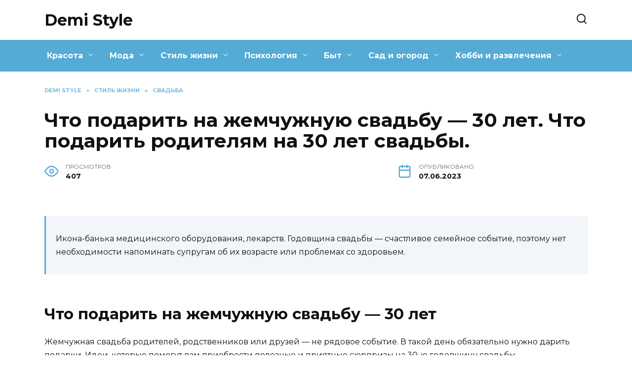

--- FILE ---
content_type: text/html; charset=UTF-8
request_url: https://demi-style.ru/chto-podarit-na-zhemchuzhnuyu-svadbu-30-let-chto-podarit-roditelyam-na-30-let-svadby.html
body_size: 29102
content:
<!doctype html>
<html lang="ru-RU" prefix="og: https://ogp.me/ns#">
<head>
	<meta charset="UTF-8">
	<meta name="viewport" content="width=device-width, initial-scale=1">

	
<!-- Поисковая оптимизация от Rank Math Pro - https://s.rankmath.com/home -->
<title>Что подарить родителям на 30 лет свадьбы. Что подарить родителям на 30 лет свадьбы — идеи на годовщину совместной жизни</title>
<meta name="description" content="Что подарить родителям на 30 лет со дня их свадьбы Что подарить родителям на 30 лет свадьбы Как понять, Что лучше подарить на 30 лет Свадьбы ТОП 10 интерьерных подарков на перламутровую свадьбу для создания уюта в доме ТОП 5 оздоровительных пансионатов в России"/>
<meta name="robots" content="follow, index, max-snippet:-1, max-video-preview:-1, max-image-preview:large"/>
<link rel="canonical" href="https://demi-style.ru/chto-podarit-na-zhemchuzhnuyu-svadbu-30-let-chto-podarit-roditelyam-na-30-let-svadby.html" />
<meta property="og:locale" content="ru_RU" />
<meta property="og:type" content="article" />
<meta property="og:title" content="Что подарить родителям на 30 лет свадьбы. Что подарить родителям на 30 лет свадьбы — идеи на годовщину совместной жизни" />
<meta property="og:description" content="Что подарить родителям на 30 лет со дня их свадьбы Что подарить родителям на 30 лет свадьбы Как понять, Что лучше подарить на 30 лет Свадьбы ТОП 10 интерьерных подарков на перламутровую свадьбу для создания уюта в доме ТОП 5 оздоровительных пансионатов в России" />
<meta property="og:url" content="https://demi-style.ru/chto-podarit-na-zhemchuzhnuyu-svadbu-30-let-chto-podarit-roditelyam-na-30-let-svadby.html" />
<meta property="og:site_name" content="Demi Style" />
<meta property="article:section" content="Свадьба" />
<meta property="og:image" content="https://demi-style.ru/wp-content/uploads/2023/06/chto-podarit-zhemchuzhnuyu-74b220.webp" />
<meta property="og:image:secure_url" content="https://demi-style.ru/wp-content/uploads/2023/06/chto-podarit-zhemchuzhnuyu-74b220.webp" />
<meta property="og:image:width" content="312" />
<meta property="og:image:height" content="283" />
<meta property="og:image:alt" content="Что подарить на жемчужную свадьбу — 30 лет. Что подарить родителям на 30 лет свадьбы." />
<meta property="og:image:type" content="image/webp" />
<meta property="article:published_time" content="2023-06-07T11:36:54+03:00" />
<meta name="twitter:card" content="summary_large_image" />
<meta name="twitter:title" content="Что подарить родителям на 30 лет свадьбы. Что подарить родителям на 30 лет свадьбы — идеи на годовщину совместной жизни" />
<meta name="twitter:description" content="Что подарить родителям на 30 лет со дня их свадьбы Что подарить родителям на 30 лет свадьбы Как понять, Что лучше подарить на 30 лет Свадьбы ТОП 10 интерьерных подарков на перламутровую свадьбу для создания уюта в доме ТОП 5 оздоровительных пансионатов в России" />
<meta name="twitter:image" content="https://demi-style.ru/wp-content/uploads/2023/06/chto-podarit-zhemchuzhnuyu-74b220.webp" />
<meta name="twitter:label1" content="Автор" />
<meta name="twitter:data1" content="DemiStyle" />
<meta name="twitter:label2" content="Время чтения" />
<meta name="twitter:data2" content="Меньше минуты" />
<script type="application/ld+json" class="rank-math-schema-pro">{"@context":"https://schema.org","@graph":[{"@type":["Person","Organization"],"@id":"https://demi-style.ru/#person","name":"DemiStyle"},{"@type":"WebSite","@id":"https://demi-style.ru/#website","url":"https://demi-style.ru","name":"Demi Style","alternateName":"demi-style.ru","publisher":{"@id":"https://demi-style.ru/#person"},"inLanguage":"ru-RU"},{"@type":"ImageObject","@id":"https://demi-style.ru/wp-content/uploads/2023/06/chto-podarit-zhemchuzhnuyu-74b220.webp","url":"https://demi-style.ru/wp-content/uploads/2023/06/chto-podarit-zhemchuzhnuyu-74b220.webp","width":"312","height":"283","inLanguage":"ru-RU"},{"@type":"WebPage","@id":"https://demi-style.ru/chto-podarit-na-zhemchuzhnuyu-svadbu-30-let-chto-podarit-roditelyam-na-30-let-svadby.html#webpage","url":"https://demi-style.ru/chto-podarit-na-zhemchuzhnuyu-svadbu-30-let-chto-podarit-roditelyam-na-30-let-svadby.html","name":"\u0427\u0442\u043e \u043f\u043e\u0434\u0430\u0440\u0438\u0442\u044c \u0440\u043e\u0434\u0438\u0442\u0435\u043b\u044f\u043c \u043d\u0430 30 \u043b\u0435\u0442 \u0441\u0432\u0430\u0434\u044c\u0431\u044b. \u0427\u0442\u043e \u043f\u043e\u0434\u0430\u0440\u0438\u0442\u044c \u0440\u043e\u0434\u0438\u0442\u0435\u043b\u044f\u043c \u043d\u0430 30 \u043b\u0435\u0442 \u0441\u0432\u0430\u0434\u044c\u0431\u044b \u2014 \u0438\u0434\u0435\u0438 \u043d\u0430 \u0433\u043e\u0434\u043e\u0432\u0449\u0438\u043d\u0443 \u0441\u043e\u0432\u043c\u0435\u0441\u0442\u043d\u043e\u0439 \u0436\u0438\u0437\u043d\u0438","datePublished":"2023-06-07T11:36:54+03:00","dateModified":"2023-06-07T11:36:54+03:00","isPartOf":{"@id":"https://demi-style.ru/#website"},"primaryImageOfPage":{"@id":"https://demi-style.ru/wp-content/uploads/2023/06/chto-podarit-zhemchuzhnuyu-74b220.webp"},"inLanguage":"ru-RU"},{"@type":"Person","@id":"https://demi-style.ru/chto-podarit-na-zhemchuzhnuyu-svadbu-30-let-chto-podarit-roditelyam-na-30-let-svadby.html#author","name":"DemiStyle","image":{"@type":"ImageObject","@id":"https://secure.gravatar.com/avatar/ecb33bcd777ec205078b28d7657649d66b7fcbab703c086be5fbd53781a92366?s=96&amp;d=mm&amp;r=g","url":"https://secure.gravatar.com/avatar/ecb33bcd777ec205078b28d7657649d66b7fcbab703c086be5fbd53781a92366?s=96&amp;d=mm&amp;r=g","caption":"DemiStyle","inLanguage":"ru-RU"},"sameAs":["https://demi-style.ru"]},{"@type":"BlogPosting","headline":"\u0427\u0442\u043e \u043f\u043e\u0434\u0430\u0440\u0438\u0442\u044c \u0440\u043e\u0434\u0438\u0442\u0435\u043b\u044f\u043c \u043d\u0430 30 \u043b\u0435\u0442 \u0441\u0432\u0430\u0434\u044c\u0431\u044b. \u0427\u0442\u043e \u043f\u043e\u0434\u0430\u0440\u0438\u0442\u044c \u0440\u043e\u0434\u0438\u0442\u0435\u043b\u044f\u043c \u043d\u0430 30 \u043b\u0435\u0442 \u0441\u0432\u0430\u0434\u044c\u0431\u044b \u2014 \u0438\u0434\u0435\u0438 \u043d\u0430 \u0433\u043e\u0434\u043e\u0432\u0449\u0438\u043d\u0443","datePublished":"2023-06-07T11:36:54+03:00","dateModified":"2023-06-07T11:36:54+03:00","articleSection":"\u0421\u0432\u0430\u0434\u044c\u0431\u0430","author":{"@id":"https://demi-style.ru/chto-podarit-na-zhemchuzhnuyu-svadbu-30-let-chto-podarit-roditelyam-na-30-let-svadby.html#author","name":"DemiStyle"},"publisher":{"@id":"https://demi-style.ru/#person"},"description":"\u0427\u0442\u043e \u043f\u043e\u0434\u0430\u0440\u0438\u0442\u044c \u0440\u043e\u0434\u0438\u0442\u0435\u043b\u044f\u043c \u043d\u0430 30 \u043b\u0435\u0442 \u0441\u043e \u0434\u043d\u044f \u0438\u0445 \u0441\u0432\u0430\u0434\u044c\u0431\u044b \u0427\u0442\u043e \u043f\u043e\u0434\u0430\u0440\u0438\u0442\u044c \u0440\u043e\u0434\u0438\u0442\u0435\u043b\u044f\u043c \u043d\u0430 30 \u043b\u0435\u0442 \u0441\u0432\u0430\u0434\u044c\u0431\u044b \u041a\u0430\u043a \u043f\u043e\u043d\u044f\u0442\u044c, \u0427\u0442\u043e \u043b\u0443\u0447\u0448\u0435 \u043f\u043e\u0434\u0430\u0440\u0438\u0442\u044c \u043d\u0430 30 \u043b\u0435\u0442 \u0421\u0432\u0430\u0434\u044c\u0431\u044b \u0422\u041e\u041f 10 \u0438\u043d\u0442\u0435\u0440\u044c\u0435\u0440\u043d\u044b\u0445 \u043f\u043e\u0434\u0430\u0440\u043a\u043e\u0432 \u043d\u0430 \u043f\u0435\u0440\u043b\u0430\u043c\u0443\u0442\u0440\u043e\u0432\u0443\u044e \u0441\u0432\u0430\u0434\u044c\u0431\u0443 \u0434\u043b\u044f \u0441\u043e\u0437\u0434\u0430\u043d\u0438\u044f \u0443\u044e\u0442\u0430 \u0432 \u0434\u043e\u043c\u0435 \u0422\u041e\u041f 5 \u043e\u0437\u0434\u043e\u0440\u043e\u0432\u0438\u0442\u0435\u043b\u044c\u043d\u044b\u0445 \u043f\u0430\u043d\u0441\u0438\u043e\u043d\u0430\u0442\u043e\u0432 \u0432 \u0420\u043e\u0441\u0441\u0438\u0438","name":"\u0427\u0442\u043e \u043f\u043e\u0434\u0430\u0440\u0438\u0442\u044c \u0440\u043e\u0434\u0438\u0442\u0435\u043b\u044f\u043c \u043d\u0430 30 \u043b\u0435\u0442 \u0441\u0432\u0430\u0434\u044c\u0431\u044b. \u0427\u0442\u043e \u043f\u043e\u0434\u0430\u0440\u0438\u0442\u044c \u0440\u043e\u0434\u0438\u0442\u0435\u043b\u044f\u043c \u043d\u0430 30 \u043b\u0435\u0442 \u0441\u0432\u0430\u0434\u044c\u0431\u044b \u2014 \u0438\u0434\u0435\u0438 \u043d\u0430 \u0433\u043e\u0434\u043e\u0432\u0449\u0438\u043d\u0443","@id":"https://demi-style.ru/chto-podarit-na-zhemchuzhnuyu-svadbu-30-let-chto-podarit-roditelyam-na-30-let-svadby.html#richSnippet","isPartOf":{"@id":"https://demi-style.ru/chto-podarit-na-zhemchuzhnuyu-svadbu-30-let-chto-podarit-roditelyam-na-30-let-svadby.html#webpage"},"image":{"@id":"https://demi-style.ru/wp-content/uploads/2023/06/chto-podarit-zhemchuzhnuyu-74b220.webp"},"inLanguage":"ru-RU","mainEntityOfPage":{"@id":"https://demi-style.ru/chto-podarit-na-zhemchuzhnuyu-svadbu-30-let-chto-podarit-roditelyam-na-30-let-svadby.html#webpage"}}]}</script>
<!-- /Rank Math WordPress SEO плагин -->

<link rel='dns-prefetch' href='//fonts.googleapis.com' />
<link rel="alternate" type="application/rss+xml" title="Demi Style &raquo; Лента комментариев к &laquo;Что подарить на жемчужную свадьбу — 30 лет. Что подарить родителям на 30 лет свадьбы.&raquo;" href="https://demi-style.ru/chto-podarit-na-zhemchuzhnuyu-svadbu-30-let-chto-podarit-roditelyam-na-30-let-svadby.html/feed" />
<link rel="alternate" title="oEmbed (JSON)" type="application/json+oembed" href="https://demi-style.ru/wp-json/oembed/1.0/embed?url=https%3A%2F%2Fdemi-style.ru%2Fchto-podarit-na-zhemchuzhnuyu-svadbu-30-let-chto-podarit-roditelyam-na-30-let-svadby.html" />
<link rel="alternate" title="oEmbed (XML)" type="text/xml+oembed" href="https://demi-style.ru/wp-json/oembed/1.0/embed?url=https%3A%2F%2Fdemi-style.ru%2Fchto-podarit-na-zhemchuzhnuyu-svadbu-30-let-chto-podarit-roditelyam-na-30-let-svadby.html&#038;format=xml" />
<style id='wp-img-auto-sizes-contain-inline-css' type='text/css'>
img:is([sizes=auto i],[sizes^="auto," i]){contain-intrinsic-size:3000px 1500px}
/*# sourceURL=wp-img-auto-sizes-contain-inline-css */
</style>
<style id='wp-emoji-styles-inline-css' type='text/css'>

	img.wp-smiley, img.emoji {
		display: inline !important;
		border: none !important;
		box-shadow: none !important;
		height: 1em !important;
		width: 1em !important;
		margin: 0 0.07em !important;
		vertical-align: -0.1em !important;
		background: none !important;
		padding: 0 !important;
	}
/*# sourceURL=wp-emoji-styles-inline-css */
</style>
<style id='wp-block-library-inline-css' type='text/css'>
:root{--wp-block-synced-color:#7a00df;--wp-block-synced-color--rgb:122,0,223;--wp-bound-block-color:var(--wp-block-synced-color);--wp-editor-canvas-background:#ddd;--wp-admin-theme-color:#007cba;--wp-admin-theme-color--rgb:0,124,186;--wp-admin-theme-color-darker-10:#006ba1;--wp-admin-theme-color-darker-10--rgb:0,107,160.5;--wp-admin-theme-color-darker-20:#005a87;--wp-admin-theme-color-darker-20--rgb:0,90,135;--wp-admin-border-width-focus:2px}@media (min-resolution:192dpi){:root{--wp-admin-border-width-focus:1.5px}}.wp-element-button{cursor:pointer}:root .has-very-light-gray-background-color{background-color:#eee}:root .has-very-dark-gray-background-color{background-color:#313131}:root .has-very-light-gray-color{color:#eee}:root .has-very-dark-gray-color{color:#313131}:root .has-vivid-green-cyan-to-vivid-cyan-blue-gradient-background{background:linear-gradient(135deg,#00d084,#0693e3)}:root .has-purple-crush-gradient-background{background:linear-gradient(135deg,#34e2e4,#4721fb 50%,#ab1dfe)}:root .has-hazy-dawn-gradient-background{background:linear-gradient(135deg,#faaca8,#dad0ec)}:root .has-subdued-olive-gradient-background{background:linear-gradient(135deg,#fafae1,#67a671)}:root .has-atomic-cream-gradient-background{background:linear-gradient(135deg,#fdd79a,#004a59)}:root .has-nightshade-gradient-background{background:linear-gradient(135deg,#330968,#31cdcf)}:root .has-midnight-gradient-background{background:linear-gradient(135deg,#020381,#2874fc)}:root{--wp--preset--font-size--normal:16px;--wp--preset--font-size--huge:42px}.has-regular-font-size{font-size:1em}.has-larger-font-size{font-size:2.625em}.has-normal-font-size{font-size:var(--wp--preset--font-size--normal)}.has-huge-font-size{font-size:var(--wp--preset--font-size--huge)}.has-text-align-center{text-align:center}.has-text-align-left{text-align:left}.has-text-align-right{text-align:right}.has-fit-text{white-space:nowrap!important}#end-resizable-editor-section{display:none}.aligncenter{clear:both}.items-justified-left{justify-content:flex-start}.items-justified-center{justify-content:center}.items-justified-right{justify-content:flex-end}.items-justified-space-between{justify-content:space-between}.screen-reader-text{border:0;clip-path:inset(50%);height:1px;margin:-1px;overflow:hidden;padding:0;position:absolute;width:1px;word-wrap:normal!important}.screen-reader-text:focus{background-color:#ddd;clip-path:none;color:#444;display:block;font-size:1em;height:auto;left:5px;line-height:normal;padding:15px 23px 14px;text-decoration:none;top:5px;width:auto;z-index:100000}html :where(.has-border-color){border-style:solid}html :where([style*=border-top-color]){border-top-style:solid}html :where([style*=border-right-color]){border-right-style:solid}html :where([style*=border-bottom-color]){border-bottom-style:solid}html :where([style*=border-left-color]){border-left-style:solid}html :where([style*=border-width]){border-style:solid}html :where([style*=border-top-width]){border-top-style:solid}html :where([style*=border-right-width]){border-right-style:solid}html :where([style*=border-bottom-width]){border-bottom-style:solid}html :where([style*=border-left-width]){border-left-style:solid}html :where(img[class*=wp-image-]){height:auto;max-width:100%}:where(figure){margin:0 0 1em}html :where(.is-position-sticky){--wp-admin--admin-bar--position-offset:var(--wp-admin--admin-bar--height,0px)}@media screen and (max-width:600px){html :where(.is-position-sticky){--wp-admin--admin-bar--position-offset:0px}}

/*# sourceURL=wp-block-library-inline-css */
</style><style id='global-styles-inline-css' type='text/css'>
:root{--wp--preset--aspect-ratio--square: 1;--wp--preset--aspect-ratio--4-3: 4/3;--wp--preset--aspect-ratio--3-4: 3/4;--wp--preset--aspect-ratio--3-2: 3/2;--wp--preset--aspect-ratio--2-3: 2/3;--wp--preset--aspect-ratio--16-9: 16/9;--wp--preset--aspect-ratio--9-16: 9/16;--wp--preset--color--black: #000000;--wp--preset--color--cyan-bluish-gray: #abb8c3;--wp--preset--color--white: #ffffff;--wp--preset--color--pale-pink: #f78da7;--wp--preset--color--vivid-red: #cf2e2e;--wp--preset--color--luminous-vivid-orange: #ff6900;--wp--preset--color--luminous-vivid-amber: #fcb900;--wp--preset--color--light-green-cyan: #7bdcb5;--wp--preset--color--vivid-green-cyan: #00d084;--wp--preset--color--pale-cyan-blue: #8ed1fc;--wp--preset--color--vivid-cyan-blue: #0693e3;--wp--preset--color--vivid-purple: #9b51e0;--wp--preset--gradient--vivid-cyan-blue-to-vivid-purple: linear-gradient(135deg,rgb(6,147,227) 0%,rgb(155,81,224) 100%);--wp--preset--gradient--light-green-cyan-to-vivid-green-cyan: linear-gradient(135deg,rgb(122,220,180) 0%,rgb(0,208,130) 100%);--wp--preset--gradient--luminous-vivid-amber-to-luminous-vivid-orange: linear-gradient(135deg,rgb(252,185,0) 0%,rgb(255,105,0) 100%);--wp--preset--gradient--luminous-vivid-orange-to-vivid-red: linear-gradient(135deg,rgb(255,105,0) 0%,rgb(207,46,46) 100%);--wp--preset--gradient--very-light-gray-to-cyan-bluish-gray: linear-gradient(135deg,rgb(238,238,238) 0%,rgb(169,184,195) 100%);--wp--preset--gradient--cool-to-warm-spectrum: linear-gradient(135deg,rgb(74,234,220) 0%,rgb(151,120,209) 20%,rgb(207,42,186) 40%,rgb(238,44,130) 60%,rgb(251,105,98) 80%,rgb(254,248,76) 100%);--wp--preset--gradient--blush-light-purple: linear-gradient(135deg,rgb(255,206,236) 0%,rgb(152,150,240) 100%);--wp--preset--gradient--blush-bordeaux: linear-gradient(135deg,rgb(254,205,165) 0%,rgb(254,45,45) 50%,rgb(107,0,62) 100%);--wp--preset--gradient--luminous-dusk: linear-gradient(135deg,rgb(255,203,112) 0%,rgb(199,81,192) 50%,rgb(65,88,208) 100%);--wp--preset--gradient--pale-ocean: linear-gradient(135deg,rgb(255,245,203) 0%,rgb(182,227,212) 50%,rgb(51,167,181) 100%);--wp--preset--gradient--electric-grass: linear-gradient(135deg,rgb(202,248,128) 0%,rgb(113,206,126) 100%);--wp--preset--gradient--midnight: linear-gradient(135deg,rgb(2,3,129) 0%,rgb(40,116,252) 100%);--wp--preset--font-size--small: 19.5px;--wp--preset--font-size--medium: 20px;--wp--preset--font-size--large: 36.5px;--wp--preset--font-size--x-large: 42px;--wp--preset--font-size--normal: 22px;--wp--preset--font-size--huge: 49.5px;--wp--preset--spacing--20: 0.44rem;--wp--preset--spacing--30: 0.67rem;--wp--preset--spacing--40: 1rem;--wp--preset--spacing--50: 1.5rem;--wp--preset--spacing--60: 2.25rem;--wp--preset--spacing--70: 3.38rem;--wp--preset--spacing--80: 5.06rem;--wp--preset--shadow--natural: 6px 6px 9px rgba(0, 0, 0, 0.2);--wp--preset--shadow--deep: 12px 12px 50px rgba(0, 0, 0, 0.4);--wp--preset--shadow--sharp: 6px 6px 0px rgba(0, 0, 0, 0.2);--wp--preset--shadow--outlined: 6px 6px 0px -3px rgb(255, 255, 255), 6px 6px rgb(0, 0, 0);--wp--preset--shadow--crisp: 6px 6px 0px rgb(0, 0, 0);}:where(.is-layout-flex){gap: 0.5em;}:where(.is-layout-grid){gap: 0.5em;}body .is-layout-flex{display: flex;}.is-layout-flex{flex-wrap: wrap;align-items: center;}.is-layout-flex > :is(*, div){margin: 0;}body .is-layout-grid{display: grid;}.is-layout-grid > :is(*, div){margin: 0;}:where(.wp-block-columns.is-layout-flex){gap: 2em;}:where(.wp-block-columns.is-layout-grid){gap: 2em;}:where(.wp-block-post-template.is-layout-flex){gap: 1.25em;}:where(.wp-block-post-template.is-layout-grid){gap: 1.25em;}.has-black-color{color: var(--wp--preset--color--black) !important;}.has-cyan-bluish-gray-color{color: var(--wp--preset--color--cyan-bluish-gray) !important;}.has-white-color{color: var(--wp--preset--color--white) !important;}.has-pale-pink-color{color: var(--wp--preset--color--pale-pink) !important;}.has-vivid-red-color{color: var(--wp--preset--color--vivid-red) !important;}.has-luminous-vivid-orange-color{color: var(--wp--preset--color--luminous-vivid-orange) !important;}.has-luminous-vivid-amber-color{color: var(--wp--preset--color--luminous-vivid-amber) !important;}.has-light-green-cyan-color{color: var(--wp--preset--color--light-green-cyan) !important;}.has-vivid-green-cyan-color{color: var(--wp--preset--color--vivid-green-cyan) !important;}.has-pale-cyan-blue-color{color: var(--wp--preset--color--pale-cyan-blue) !important;}.has-vivid-cyan-blue-color{color: var(--wp--preset--color--vivid-cyan-blue) !important;}.has-vivid-purple-color{color: var(--wp--preset--color--vivid-purple) !important;}.has-black-background-color{background-color: var(--wp--preset--color--black) !important;}.has-cyan-bluish-gray-background-color{background-color: var(--wp--preset--color--cyan-bluish-gray) !important;}.has-white-background-color{background-color: var(--wp--preset--color--white) !important;}.has-pale-pink-background-color{background-color: var(--wp--preset--color--pale-pink) !important;}.has-vivid-red-background-color{background-color: var(--wp--preset--color--vivid-red) !important;}.has-luminous-vivid-orange-background-color{background-color: var(--wp--preset--color--luminous-vivid-orange) !important;}.has-luminous-vivid-amber-background-color{background-color: var(--wp--preset--color--luminous-vivid-amber) !important;}.has-light-green-cyan-background-color{background-color: var(--wp--preset--color--light-green-cyan) !important;}.has-vivid-green-cyan-background-color{background-color: var(--wp--preset--color--vivid-green-cyan) !important;}.has-pale-cyan-blue-background-color{background-color: var(--wp--preset--color--pale-cyan-blue) !important;}.has-vivid-cyan-blue-background-color{background-color: var(--wp--preset--color--vivid-cyan-blue) !important;}.has-vivid-purple-background-color{background-color: var(--wp--preset--color--vivid-purple) !important;}.has-black-border-color{border-color: var(--wp--preset--color--black) !important;}.has-cyan-bluish-gray-border-color{border-color: var(--wp--preset--color--cyan-bluish-gray) !important;}.has-white-border-color{border-color: var(--wp--preset--color--white) !important;}.has-pale-pink-border-color{border-color: var(--wp--preset--color--pale-pink) !important;}.has-vivid-red-border-color{border-color: var(--wp--preset--color--vivid-red) !important;}.has-luminous-vivid-orange-border-color{border-color: var(--wp--preset--color--luminous-vivid-orange) !important;}.has-luminous-vivid-amber-border-color{border-color: var(--wp--preset--color--luminous-vivid-amber) !important;}.has-light-green-cyan-border-color{border-color: var(--wp--preset--color--light-green-cyan) !important;}.has-vivid-green-cyan-border-color{border-color: var(--wp--preset--color--vivid-green-cyan) !important;}.has-pale-cyan-blue-border-color{border-color: var(--wp--preset--color--pale-cyan-blue) !important;}.has-vivid-cyan-blue-border-color{border-color: var(--wp--preset--color--vivid-cyan-blue) !important;}.has-vivid-purple-border-color{border-color: var(--wp--preset--color--vivid-purple) !important;}.has-vivid-cyan-blue-to-vivid-purple-gradient-background{background: var(--wp--preset--gradient--vivid-cyan-blue-to-vivid-purple) !important;}.has-light-green-cyan-to-vivid-green-cyan-gradient-background{background: var(--wp--preset--gradient--light-green-cyan-to-vivid-green-cyan) !important;}.has-luminous-vivid-amber-to-luminous-vivid-orange-gradient-background{background: var(--wp--preset--gradient--luminous-vivid-amber-to-luminous-vivid-orange) !important;}.has-luminous-vivid-orange-to-vivid-red-gradient-background{background: var(--wp--preset--gradient--luminous-vivid-orange-to-vivid-red) !important;}.has-very-light-gray-to-cyan-bluish-gray-gradient-background{background: var(--wp--preset--gradient--very-light-gray-to-cyan-bluish-gray) !important;}.has-cool-to-warm-spectrum-gradient-background{background: var(--wp--preset--gradient--cool-to-warm-spectrum) !important;}.has-blush-light-purple-gradient-background{background: var(--wp--preset--gradient--blush-light-purple) !important;}.has-blush-bordeaux-gradient-background{background: var(--wp--preset--gradient--blush-bordeaux) !important;}.has-luminous-dusk-gradient-background{background: var(--wp--preset--gradient--luminous-dusk) !important;}.has-pale-ocean-gradient-background{background: var(--wp--preset--gradient--pale-ocean) !important;}.has-electric-grass-gradient-background{background: var(--wp--preset--gradient--electric-grass) !important;}.has-midnight-gradient-background{background: var(--wp--preset--gradient--midnight) !important;}.has-small-font-size{font-size: var(--wp--preset--font-size--small) !important;}.has-medium-font-size{font-size: var(--wp--preset--font-size--medium) !important;}.has-large-font-size{font-size: var(--wp--preset--font-size--large) !important;}.has-x-large-font-size{font-size: var(--wp--preset--font-size--x-large) !important;}
/*# sourceURL=global-styles-inline-css */
</style>

<style id='classic-theme-styles-inline-css' type='text/css'>
/*! This file is auto-generated */
.wp-block-button__link{color:#fff;background-color:#32373c;border-radius:9999px;box-shadow:none;text-decoration:none;padding:calc(.667em + 2px) calc(1.333em + 2px);font-size:1.125em}.wp-block-file__button{background:#32373c;color:#fff;text-decoration:none}
/*# sourceURL=/wp-includes/css/classic-themes.min.css */
</style>
<link rel='stylesheet' id='google-fonts-css' href='https://fonts.googleapis.com/css?family=Montserrat%3A400%2C400i%2C700&#038;subset=cyrillic&#038;display=swap&#038;ver=6.9'  media='all' />
<link rel='stylesheet' id='reboot-style-css' href='https://demi-style.ru/wp-content/themes/reboot/assets/css/style.min.css?ver=1.4.7'  media='all' />
<link rel='stylesheet' id='reboot-style-child-css' href='https://demi-style.ru/wp-content/themes/demistyle/style.css?ver=6.9'  media='all' />
<link rel='stylesheet' id='custom-popupads-css-css' href='https://demi-style.ru/wp-content/themes/demistyle/assets/custom_popupads.css?ver=1.1'  media='all' />
<script type="text/javascript" src="https://demi-style.ru/wp-includes/js/jquery/jquery.min.js?ver=3.7.1" id="jquery-core-js"></script>
<script type="text/javascript" src="https://demi-style.ru/wp-includes/js/jquery/jquery-migrate.min.js?ver=3.4.1" id="jquery-migrate-js"></script>
<script type="text/javascript" src="https://demi-style.ru/wp-content/themes/demistyle/assets/custom_popupads.js?ver=1.1" id="custom-popupads-js-js"></script>
<link rel="https://api.w.org/" href="https://demi-style.ru/wp-json/" /><link rel="alternate" title="JSON" type="application/json" href="https://demi-style.ru/wp-json/wp/v2/posts/878" /><link rel="EditURI" type="application/rsd+xml" title="RSD" href="https://demi-style.ru/xmlrpc.php?rsd" />
<meta name="generator" content="WordPress 6.9" />
<link rel='shortlink' href='https://demi-style.ru/?p=878' />
<link rel="preload" href="https://demi-style.ru/wp-content/themes/reboot/assets/fonts/wpshop-core.ttf" as="font" crossorigin><link rel="preload" href="https://demi-style.ru/wp-content/uploads/2023/06/chto-podarit-zhemchuzhnuyu-74b220.webp" as="image" crossorigin>
    <style>.scrolltop:before{color:#54abd5}::selection, .card-slider__category, .card-slider-container .swiper-pagination-bullet-active, .post-card--grid .post-card__thumbnail:before, .post-card:not(.post-card--small) .post-card__thumbnail a:before, .post-card:not(.post-card--small) .post-card__category,  .post-box--high .post-box__category span, .post-box--wide .post-box__category span, .page-separator, .pagination .nav-links .page-numbers:not(.dots):not(.current):before, .btn, .btn-primary:hover, .btn-primary:not(:disabled):not(.disabled).active, .btn-primary:not(:disabled):not(.disabled):active, .show>.btn-primary.dropdown-toggle, .comment-respond .form-submit input, .page-links__item{background-color:#54abd5}.entry-image--big .entry-image__body .post-card__category a, .home-text ul:not([class])>li:before, .page-content ul:not([class])>li:before, .taxonomy-description ul:not([class])>li:before, .widget-area .widget_categories ul.menu li a:before, .widget-area .widget_categories ul.menu li span:before, .widget-area .widget_categories>ul li a:before, .widget-area .widget_categories>ul li span:before, .widget-area .widget_nav_menu ul.menu li a:before, .widget-area .widget_nav_menu ul.menu li span:before, .widget-area .widget_nav_menu>ul li a:before, .widget-area .widget_nav_menu>ul li span:before, .page-links .page-numbers:not(.dots):not(.current):before, .page-links .post-page-numbers:not(.dots):not(.current):before, .pagination .nav-links .page-numbers:not(.dots):not(.current):before, .pagination .nav-links .post-page-numbers:not(.dots):not(.current):before, .entry-image--full .entry-image__body .post-card__category a, .entry-image--fullscreen .entry-image__body .post-card__category a, .entry-image--wide .entry-image__body .post-card__category a{background-color:#54abd5}.comment-respond input:focus, select:focus, textarea:focus, .post-card--grid.post-card--thumbnail-no, .post-card--standard:after, .post-card--related.post-card--thumbnail-no:hover, .spoiler-box, .btn-primary, .btn-primary:hover, .btn-primary:not(:disabled):not(.disabled).active, .btn-primary:not(:disabled):not(.disabled):active, .show>.btn-primary.dropdown-toggle, .inp:focus, .entry-tag:focus, .entry-tag:hover, .search-screen .search-form .search-field:focus, .entry-content ul:not([class])>li:before, .text-content ul:not([class])>li:before, .page-content ul:not([class])>li:before, .taxonomy-description ul:not([class])>li:before, .entry-content blockquote,
        .input:focus, input[type=color]:focus, input[type=date]:focus, input[type=datetime-local]:focus, input[type=datetime]:focus, input[type=email]:focus, input[type=month]:focus, input[type=number]:focus, input[type=password]:focus, input[type=range]:focus, input[type=search]:focus, input[type=tel]:focus, input[type=text]:focus, input[type=time]:focus, input[type=url]:focus, input[type=week]:focus, select:focus, textarea:focus{border-color:#54abd5 !important}.post-card--small .post-card__category, .post-card__author:before, .post-card__comments:before, .post-card__date:before, .post-card__like:before, .post-card__views:before, .entry-author:before, .entry-date:before, .entry-time:before, .entry-views:before, .entry-content ol:not([class])>li:before, .text-content ol:not([class])>li:before, .entry-content blockquote:before, .spoiler-box__title:after, .search-icon:hover:before, .search-form .search-submit:hover:before, .star-rating-item.hover,
        .comment-list .bypostauthor>.comment-body .comment-author:after,
        .breadcrumb a, .breadcrumb span,
        .search-screen .search-form .search-submit:before, 
        .star-rating--score-1:not(.hover) .star-rating-item:nth-child(1),
        .star-rating--score-2:not(.hover) .star-rating-item:nth-child(1), .star-rating--score-2:not(.hover) .star-rating-item:nth-child(2),
        .star-rating--score-3:not(.hover) .star-rating-item:nth-child(1), .star-rating--score-3:not(.hover) .star-rating-item:nth-child(2), .star-rating--score-3:not(.hover) .star-rating-item:nth-child(3),
        .star-rating--score-4:not(.hover) .star-rating-item:nth-child(1), .star-rating--score-4:not(.hover) .star-rating-item:nth-child(2), .star-rating--score-4:not(.hover) .star-rating-item:nth-child(3), .star-rating--score-4:not(.hover) .star-rating-item:nth-child(4),
        .star-rating--score-5:not(.hover) .star-rating-item:nth-child(1), .star-rating--score-5:not(.hover) .star-rating-item:nth-child(2), .star-rating--score-5:not(.hover) .star-rating-item:nth-child(3), .star-rating--score-5:not(.hover) .star-rating-item:nth-child(4), .star-rating--score-5:not(.hover) .star-rating-item:nth-child(5){color:#54abd5}a:hover, a:focus, a:active, .spanlink:hover, .entry-content a:not(.wp-block-button__link):hover, .entry-content a:not(.wp-block-button__link):focus, .entry-content a:not(.wp-block-button__link):active, .top-menu ul li>span:hover, .main-navigation ul li a:hover, .main-navigation ul li span:hover, .footer-navigation ul li a:hover, .footer-navigation ul li span:hover, .comment-reply-link:hover, .pseudo-link:hover, .child-categories ul li a:hover{color:#54abd5}.top-menu>ul>li>a:before, .top-menu>ul>li>span:before{background:#54abd5}.child-categories ul li a:hover, .post-box--no-thumb a:hover{border-color:#54abd5}.post-box--card:hover{box-shadow: inset 0 0 0 1px #54abd5}.post-box--card:hover{-webkit-box-shadow: inset 0 0 0 1px #54abd5}.main-navigation, .footer-navigation, .footer-navigation .removed-link, .main-navigation .removed-link, .main-navigation ul li>a, .footer-navigation ul li>a{color:#ffffff}.main-navigation, .main-navigation ul li .sub-menu li, .main-navigation ul li.menu-item-has-children:before, .footer-navigation, .footer-navigation ul li .sub-menu li, .footer-navigation ul li.menu-item-has-children:before{background-color:#54abd5}.site-footer{background-color:#54abd5}</style>
    <meta name="yandex-verification" content="eab6b28ad2bd4650" /></head>

<body class="wp-singular post-template-default single single-post postid-878 single-format-standard wp-embed-responsive wp-theme-reboot wp-child-theme-demistyle sidebar-none">



<div id="page" class="site">
    <a class="skip-link screen-reader-text" href="#content">Перейти к содержанию</a>

    <div class="search-screen-overlay js-search-screen-overlay"></div>
    <div class="search-screen js-search-screen">
        
<form role="search" method="get" class="search-form" action="https://demi-style.ru/">
    <label>
        <span class="screen-reader-text">Search for:</span>
        <input type="search" class="search-field" placeholder="Поиск…" value="" name="s">
    </label>
    <button type="submit" class="search-submit"></button>
</form>    </div>

    

<header id="masthead" class="site-header full" itemscope itemtype="http://schema.org/WPHeader">
    <div class="site-header-inner fixed">

        <div class="humburger js-humburger"><span></span><span></span><span></span></div>

        
<div class="site-branding">

    <div class="site-branding__body"><div class="site-title"><a href="https://demi-style.ru/">Demi Style</a></div></div></div><!-- .site-branding -->                <div class="header-search">
                    <span class="search-icon js-search-icon"></span>
                </div>
            
    </div>
</header><!-- #masthead -->


    
    
    <nav id="site-navigation" class="main-navigation full" itemscope itemtype="http://schema.org/SiteNavigationElement">
        <div class="main-navigation-inner fixed">
            <div class="menu-katalog-container"><ul id="header_menu" class="menu"><li id="menu-item-952" class="menu-item menu-item-type-taxonomy menu-item-object-category menu-item-has-children menu-item-952"><a href="https://demi-style.ru/krasota">Красота</a>
<ul class="sub-menu">
	<li id="menu-item-962" class="menu-item menu-item-type-taxonomy menu-item-object-category menu-item-962"><a href="https://demi-style.ru/krasota/volosy">Волосы</a></li>
	<li id="menu-item-971" class="menu-item menu-item-type-taxonomy menu-item-object-category menu-item-971"><a href="https://demi-style.ru/krasota/kosmetika">Косметика</a></li>
	<li id="menu-item-975" class="menu-item menu-item-type-taxonomy menu-item-object-category menu-item-975"><a href="https://demi-style.ru/krasota/makiyazh">Макияж</a></li>
	<li id="menu-item-976" class="menu-item menu-item-type-taxonomy menu-item-object-category menu-item-976"><a href="https://demi-style.ru/krasota/manikyur">Маникюр</a></li>
	<li id="menu-item-978" class="menu-item menu-item-type-taxonomy menu-item-object-category menu-item-978"><a href="https://demi-style.ru/krasota/narashhivanie-nogtej">Наращивание ногтей</a></li>
	<li id="menu-item-987" class="menu-item menu-item-type-taxonomy menu-item-object-category menu-item-987"><a href="https://demi-style.ru/krasota/resniczy">Ресницы</a></li>
	<li id="menu-item-995" class="menu-item menu-item-type-taxonomy menu-item-object-category menu-item-995"><a href="https://demi-style.ru/krasota/tatuirovki">Татуировки</a></li>
	<li id="menu-item-998" class="menu-item menu-item-type-taxonomy menu-item-object-category menu-item-998"><a href="https://demi-style.ru/krasota/udalenie-volos">Удаление волос</a></li>
</ul>
</li>
<li id="menu-item-953" class="menu-item menu-item-type-taxonomy menu-item-object-category menu-item-has-children menu-item-953"><a href="https://demi-style.ru/moda">Мода</a>
<ul class="sub-menu">
	<li id="menu-item-959" class="menu-item menu-item-type-taxonomy menu-item-object-category menu-item-959"><a href="https://demi-style.ru/moda/aksessuary-i-ukrasheniya">Аксессуары и украшения</a></li>
	<li id="menu-item-979" class="menu-item menu-item-type-taxonomy menu-item-object-category menu-item-979"><a href="https://demi-style.ru/moda/obuv">Обувь</a></li>
	<li id="menu-item-980" class="menu-item menu-item-type-taxonomy menu-item-object-category menu-item-980"><a href="https://demi-style.ru/moda/odezhda">Одежда</a></li>
	<li id="menu-item-981" class="menu-item menu-item-type-taxonomy menu-item-object-category menu-item-981"><a href="https://demi-style.ru/moda/parfyumeriya">Парфюмерия</a></li>
	<li id="menu-item-984" class="menu-item menu-item-type-taxonomy menu-item-object-category menu-item-984"><a href="https://demi-style.ru/moda/poshiv-i-dekor-odezhdy">Пошив и декор одежды</a></li>
</ul>
</li>
<li id="menu-item-955" class="menu-item menu-item-type-taxonomy menu-item-object-category current-post-ancestor menu-item-has-children menu-item-955"><a href="https://demi-style.ru/stil-zhizni">Стиль жизни</a>
<ul class="sub-menu">
	<li id="menu-item-991" class="menu-item menu-item-type-taxonomy menu-item-object-category current-post-ancestor current-menu-parent current-post-parent menu-item-991"><a href="https://demi-style.ru/stil-zhizni/svadba">Свадьба</a></li>
	<li id="menu-item-985" class="menu-item menu-item-type-taxonomy menu-item-object-category menu-item-985"><a href="https://demi-style.ru/stil-zhizni/prazdniki">Праздники</a></li>
	<li id="menu-item-996" class="menu-item menu-item-type-taxonomy menu-item-object-category menu-item-996"><a href="https://demi-style.ru/stil-zhizni/turizm">Туризм</a></li>
	<li id="menu-item-960" class="menu-item menu-item-type-taxonomy menu-item-object-category menu-item-960"><a href="https://demi-style.ru/stil-zhizni/aktivnyj-otdyh">Активный отдых</a></li>
</ul>
</li>
<li id="menu-item-954" class="menu-item menu-item-type-taxonomy menu-item-object-category menu-item-has-children menu-item-954"><a href="https://demi-style.ru/psihologiya">Психология</a>
<ul class="sub-menu">
	<li id="menu-item-990" class="menu-item menu-item-type-taxonomy menu-item-object-category menu-item-990"><a href="https://demi-style.ru/psihologiya/samorazvitie">Саморазвитие</a></li>
	<li id="menu-item-969" class="menu-item menu-item-type-taxonomy menu-item-object-category menu-item-969"><a href="https://demi-style.ru/psihologiya/imena">Имена</a></li>
	<li id="menu-item-961" class="menu-item menu-item-type-taxonomy menu-item-object-category menu-item-961"><a href="https://demi-style.ru/psihologiya/amulety-i-oberegi">Амулеты и обереги</a></li>
	<li id="menu-item-956" class="menu-item menu-item-type-taxonomy menu-item-object-category menu-item-956"><a href="https://demi-style.ru/psihologiya/ezoterika">Эзотерика</a></li>
</ul>
</li>
<li id="menu-item-951" class="menu-item menu-item-type-taxonomy menu-item-object-category menu-item-has-children menu-item-951"><a href="https://demi-style.ru/byt">Быт</a>
<ul class="sub-menu">
	<li id="menu-item-974" class="menu-item menu-item-type-taxonomy menu-item-object-category menu-item-974"><a href="https://demi-style.ru/byt/kuhnya">Кухня</a></li>
	<li id="menu-item-964" class="menu-item menu-item-type-taxonomy menu-item-object-category menu-item-964"><a href="https://demi-style.ru/byt/glazhenie-i-otparivanie">Глажение и отпаривание</a></li>
	<li id="menu-item-967" class="menu-item menu-item-type-taxonomy menu-item-object-category menu-item-967"><a href="https://demi-style.ru/byt/dizajn-i-interer">Дизайн и интерьер</a></li>
	<li id="menu-item-968" class="menu-item menu-item-type-taxonomy menu-item-object-category menu-item-has-children menu-item-968"><a href="https://demi-style.ru/byt/domashnie-zhivotnye">Домашние животные</a>
	<ul class="sub-menu">
		<li id="menu-item-958" class="menu-item menu-item-type-taxonomy menu-item-object-category menu-item-958"><a href="https://demi-style.ru/byt/domashnie-zhivotnye/akvarium">Аквариум</a></li>
		<li id="menu-item-972" class="menu-item menu-item-type-taxonomy menu-item-object-category menu-item-972"><a href="https://demi-style.ru/byt/domashnie-zhivotnye/koshki">Кошки</a></li>
		<li id="menu-item-992" class="menu-item menu-item-type-taxonomy menu-item-object-category menu-item-992"><a href="https://demi-style.ru/byt/domashnie-zhivotnye/sobaki">Собаки</a></li>
		<li id="menu-item-983" class="menu-item menu-item-type-taxonomy menu-item-object-category menu-item-983"><a href="https://demi-style.ru/byt/domashnie-zhivotnye/popugai">Попугаи</a></li>
	</ul>
</li>
	<li id="menu-item-997" class="menu-item menu-item-type-taxonomy menu-item-object-category menu-item-997"><a href="https://demi-style.ru/byt/uborka">Уборка</a></li>
	<li id="menu-item-1001" class="menu-item menu-item-type-taxonomy menu-item-object-category menu-item-1001"><a href="https://demi-style.ru/byt/hranenie">Хранение</a></li>
	<li id="menu-item-999" class="menu-item menu-item-type-taxonomy menu-item-object-category menu-item-999"><a href="https://demi-style.ru/byt/uhod">Уход</a></li>
</ul>
</li>
<li id="menu-item-988" class="menu-item menu-item-type-taxonomy menu-item-object-category menu-item-has-children menu-item-988"><a href="https://demi-style.ru/sad-i-ogorod">Сад и огород</a>
<ul class="sub-menu">
	<li id="menu-item-963" class="menu-item menu-item-type-taxonomy menu-item-object-category menu-item-963"><a href="https://demi-style.ru/sad-i-ogorod/vyrashhivanie-i-uhod">Выращивание и уход</a></li>
	<li id="menu-item-989" class="menu-item menu-item-type-taxonomy menu-item-object-category menu-item-989"><a href="https://demi-style.ru/sad-i-ogorod/sadovye-czvety">Садовые цветы</a></li>
	<li id="menu-item-965" class="menu-item menu-item-type-taxonomy menu-item-object-category menu-item-965"><a href="https://demi-style.ru/sad-i-ogorod/dekorativnye-derevya">Декоративные деревья</a></li>
	<li id="menu-item-966" class="menu-item menu-item-type-taxonomy menu-item-object-category menu-item-966"><a href="https://demi-style.ru/sad-i-ogorod/derevya-i-kustarniki">Деревья и кустарники</a></li>
	<li id="menu-item-970" class="menu-item menu-item-type-taxonomy menu-item-object-category menu-item-970"><a href="https://demi-style.ru/sad-i-ogorod/komnatnye-czvety">Комнатные цветы</a></li>
	<li id="menu-item-993" class="menu-item menu-item-type-taxonomy menu-item-object-category menu-item-993"><a href="https://demi-style.ru/sad-i-ogorod/sorta">Сорта</a></li>
</ul>
</li>
<li id="menu-item-957" class="menu-item menu-item-type-taxonomy menu-item-object-category menu-item-has-children menu-item-957"><a href="https://demi-style.ru/hobbi-i-razvlecheniya">Хобби и развлечения</a>
<ul class="sub-menu">
	<li id="menu-item-1000" class="menu-item menu-item-type-taxonomy menu-item-object-category menu-item-1000"><a href="https://demi-style.ru/hobbi-i-razvlecheniya/hobbi">Хобби</a></li>
	<li id="menu-item-977" class="menu-item menu-item-type-taxonomy menu-item-object-category menu-item-977"><a href="https://demi-style.ru/hobbi-i-razvlecheniya/muzykalnye-instrumenty">Музыкальные инструменты</a></li>
	<li id="menu-item-982" class="menu-item menu-item-type-taxonomy menu-item-object-category menu-item-982"><a href="https://demi-style.ru/hobbi-i-razvlecheniya/podelki">Поделки</a></li>
	<li id="menu-item-994" class="menu-item menu-item-type-taxonomy menu-item-object-category menu-item-994"><a href="https://demi-style.ru/hobbi-i-razvlecheniya/sportivnyj-inventar">Спортивный инвентарь</a></li>
</ul>
</li>
</ul></div>        </div>
    </nav><!-- #site-navigation -->

    

    <div class="mobile-menu-placeholder js-mobile-menu-placeholder"></div>
    
	
    <div id="content" class="site-content fixed">

        
        <div class="site-content-inner">
    
        
        <div id="primary" class="content-area" itemscope itemtype="http://schema.org/Article">
            <main id="main" class="site-main article-card">

                
<article id="post-878" class="article-post post-878 post type-post status-publish format-standard has-post-thumbnail  category-svadba">

    
        <div class="breadcrumb" itemscope itemtype="http://schema.org/BreadcrumbList"><span class="breadcrumb-item" itemprop="itemListElement" itemscope itemtype="http://schema.org/ListItem"><a href="https://demi-style.ru/" itemprop="item"><span itemprop="name">Demi Style</span></a><meta itemprop="position" content="0"></span> <span class="breadcrumb-separator">»</span> <span class="breadcrumb-item" itemprop="itemListElement" itemscope itemtype="http://schema.org/ListItem"><a href="https://demi-style.ru/stil-zhizni" itemprop="item"><span itemprop="name">Стиль жизни</span></a><meta itemprop="position" content="1"></span> <span class="breadcrumb-separator">»</span> <span class="breadcrumb-item" itemprop="itemListElement" itemscope itemtype="http://schema.org/ListItem"><a href="https://demi-style.ru/stil-zhizni/svadba" itemprop="item"><span itemprop="name">Свадьба</span></a><meta itemprop="position" content="2"></span></div>
                                <h1 class="entry-title" itemprop="headline">Что подарить на жемчужную свадьбу — 30 лет. Что подарить родителям на 30 лет свадьбы.</h1>
                    
        
        
    
            <div class="entry-meta">
                                    <span class="entry-views"><span class="entry-label">Просмотров</span> <span class="js-views-count" data-post_id="878">407</span></span>            <span class="entry-date"><span class="entry-label">Опубликовано</span> <time itemprop="datePublished" datetime="2023-06-07">07.06.2023</time></span>
                    </div>
    
    
    <div class="entry-content" itemprop="articleBody">
        <blockquote><p>Икона-банька медицинского оборудования, лекарств. Годовщина свадьбы &#8212; счастливое семейное событие, поэтому нет необходимости напоминать супругам об их возрасте или проблемах со здоровьем.</p></blockquote>
<h2>Что подарить на жемчужную свадьбу — 30 лет</h2>
<p>Жемчужная свадьба родителей, родственников или друзей &#8212; не рядовое событие. В такой день обязательно нужно дарить подарки. Идеи, которые помогут вам приобрести полезные и приятные сюрпризы на 30-ю годовщину свадьбы.</p>
<p><span itemprop="image" itemscope itemtype="https://schema.org/ImageObject"><img itemprop="url image" decoding="async" src="/wp-content/uploads/01/2/chto-podarit-zhemchuzhnuyu-74B220.webp" alt="Что подарить на жемчужную свадьбу 30 — картинка" width="312" height="283" /><meta itemprop="width" content="312"><meta itemprop="height" content="283"></span></p>
<p>Жемчужная годовщина свадьбы отмечается после 30 лет совместной жизни. Такое понятие может вызвать только восхищение &#8212; прожить бок о бок три десятка лет и суметь сохранить семью &#8212; это не каждому по плечу. Многие &#171;молодожены&#187; отмечают тридцатилетний юбилей, приглашая гостей и устраивая банкет. По такому случаю следует прийти с хорошим подарком, а подарки в этот день особенно любимы.</p>
<h2>Символичные подарки на жемчужную свадьбу</h2>
<p>Традиционно на 30-ю годовщину свадьбы дарят изделия из натурального жемчуга. Для жены вопрос решается просто &#8212; достаточно кольца, серег, ожерелья или других украшений из этого нежного и красивого материала или с его вставками. Для мужчин решение немного сложнее. Вы можете купить в подарок запонки или жемчужный зажим для галстука, но не каждый мужчина носит такие аксессуары.</p>
<p>Если ювелирные украшения не подходят в качестве подарка, &#171;молодожены&#187; могут купить светильник в форме жемчужины, жемчужную картину или шкатулку, украшенную жемчугом.</p>
<p>Для бисерной свадьбы также можно приобрести всевозможные бусы. Фигурки, подсвечники, вазы, чаши, часы или посуда с бисером подойдут для такого случая. Прекрасный подарок &#8212; перламутровая фоторамка с фотографией почетного гостя. Другой вариант &#8212; зеркало в перламутровой раме.</p>
<p>Дети могут заказать красивый перламутровый торт с жемчугом для своих родителей, отмечающих 30-ю годовщину свадьбы. В крайнем случае, постарайтесь найти торты с символической картинкой на коробке.</p>
<h2>Памятные подарки</h2>
<p>Если тридцатилетняя пара хочет сделать красивый и запоминающийся подарок, можно сделать их портрет, взятый с совместной фотографии. За основу может быть взята свадебная фотография или лучший семейный портрет последних лет.</p>
<p>Цифровая фоторамка &#8212; отличный подарок на жемчужную свадьбу. В память рамки должны быть занесены фотографии со свадебного торжества тридцатилетней давности, переведенные в цифровой формат.</p>
<p>Специальная медаль или статуэтка с памятной надписью всегда будет напоминать им об их особом дне. Возможно, она будет храниться на самом видном месте, и каждый гость сможет полюбоваться тем, что есть в доме семьи с такой серьезной историей.</p>
<h2>Варианты подарков своими руками</h2>
<p>Но больше всего юбиляры будут рады подаркам, которые их дети сделали сами. Дарители вкладывают в эти вещи всю душу, чтобы они лучше запомнились.</p>
<ul>
<li>Самым простым подарком, который можно сделать самостоятельно, является поздравительная открытка. Ее можно сделать на компьютере с помощью специального приложения, а можно нарисовать открытку совместно с внуками. Интересно будет смотреться открытка с отпечатками рук всех внуков. Конечно, такой подарок должен сопровождаться искренними пожеланиями.</li>
<li>Порадовать юбиляров можно с помощью коллажа из семейных фотографий. Для этого подойдут как старые снимки родителей, так и фотографии всех детей и внуков. Оригинально будет смотреться коллаж в виде родового дерева, во главе которого будет стоять родительский портрет.</li>
<li>Из фотографий можно сделать фото или видеопрезентацию. Для подготовки этого презента понадобится использовать фотографии и видео из семейного архива. Подчеркнуть торжественность подарка можно любимой песней родителей или романтической мелодией.</li>
</ul>
<ul>
<li>Руководясь фантазией и желанием удивить, можно сделать необыкновенный подарок, который обязательно удивит «молодоженов». К таковым относится конфетный букет или букет из игрушек. Чтобы сделать его по-настоящему красивым и необычным, можно обратиться к видеоурокам, которые легко найти в интернете.</li>
<li>Огромную популярность в современном мире завоевало мыловарение, алмазная вышивка и бисероплетение. Изделие, сделанное своими руками, поможет продемонстрировать свои способности и выразить любовь родителям.</li>
</ul>
<ul>
<li>На жемчужную годовщину можно испечь торт из мастики в форме жемчужины. Это кондитерское изделие может иметь молочную начинку и обрамление в виде маленьких жемчужин, роль которых сыграют конфеты или арахис в белом шоколаде. Некоторые умелицы могут украсить торт родительской фотографией.</li>
<li>Собственноручно на 30 лет свадьбы дети могут сделать диплом или сертификат, посвященный родителям. Украсить подарок можно надписью «Лучшим родителям на свете», «За любовь и верность», «С 30-летним юбилеем».</li>
</ul>
<blockquote>
<p>Существует множество идей подарков, которые можно сделать своими руками. Шоколадные коробки или топперы также очень популярны и идеально дополняют основной подарок.</p>
</blockquote>
<h2>Традиционные презенты</h2>
<p>Поскольку 30-я годовщина свадьбы также известна как жемчужная годовщина, принято дарить жемчуг. Этот камень символизирует мудрость, честность и искренность. Именно эти качества помогли виновникам торжества провести такую замечательную дату. Стоит обратить внимание на подарки, связанные с жемчугом.</p>
<ul>
<li>Ювелирные украшения – это могут быть серьги, ожерелья, кольца, подвески и браслеты. Этим драгоценным камнем могут быть украшены запонки, часы, четки и зажимы для галстука. Благодаря многообразию выбора покупатели всегда имеют возможность подобрать идеальное украшение для каждого из родителей.</li>
<li>Презенты с перламутром – позволят положительно повлиять на взаимоотношения супругов и подчеркнут символику дня. В роли презента могут выступать перламутровые рамки для фотографий, шкатулки, подсвечники и символичные статуэтки.</li>
</ul>
<ul>
<li>Декоративная ракушка – может стать красивым дополнением к основному подарку или служить упаковкой для ювелирных украшений.</li>
<li>Украшения для дома – подойдут вазы, украшенные жемчугом, посуда в виде ракушек, бокалы с драгоценными вставками. Лучше всего приобретать изделия молочных или розовых оттенков.</li>
</ul>
<blockquote>
<p>Важно. На 30-ю годовщину свадьбы уместно дарить подарки, связанные с самой датой. Оригинально смотрятся медали, фотоальбом или сладости, которые украшает цифра 30.</p>
</blockquote>
<h2>Практичные варианты</h2>
<p>Помимо символических подарков, на годовщину свадьбы родителям можно подарить и повседневные вещи. Часто супруги не могут позволить себе необходимые вещи, поэтому дети могут им помочь. А чтобы подчеркнуть важность события, подарок можно завернуть в перламутровую шкатулку.</p>
<ul>
<li>Оптимальным подарком, который пригодится в любом доме, является текстиль. Дети могут купить родителям дорогие постельные или банные принадлежности, наборы праздничных салфеток, занавески, пледы и так далее.</li>
<li>Еще один практичный презент – это кухонная утварь. В качестве подарка подойдет качественный набор кастрюль, чайный сервиз, сковорода, перламутровая скатерть, набор салатников или фужеров.</li>
</ul>
<blockquote>
<p>Если мама любит готовить и много времени проводит на кухне, можно купить новый кухонный фартук с жемчужным узором или перламутровый стол.</p>
</blockquote>
<ul>
<li>В этот знаменательный день родителей можно удивить новой техникой и электроникой. Дети могут купить современный компьютер, холодильник, плазменный телевизор, музыкальный центр или навороченные мобильные телефоны.</li>
<li>Дополнить интерьер родительского дома можно при помощи мебели. В зал можно приобрести журнальный столик, диван, кресло-качалку, книжный шкаф и так далее. Главное, чтобы «молодожены» нуждались в этой вещи.</li>
</ul>
<ul>
<li>Если родители живут в частном доме или владеют дачным участком, то уместно подарить им мангал, газонокосилку, электрический камин, садовые качели или гамак.</li>
<li>Кроме материальных подарков, супружеской паре можно подарить путевку на море или в санаторий, сертификат на посещение спа-процедур, а также билеты в театр.</li>
<li>Любящие дети могут поздравить родителей в день свадьбы при помощи банкета, о котором юбиляры не будут ничего знать. На праздник можно пригласить родственников и друзей.</li>
</ul>
<blockquote>
<p>Люди, которые живут далеко и не часто навещают их, будут особенно рады видеть их на юбилее.</p>
</blockquote>
<h2>ТОП 20 практичных подарков родителям</h2>
<p>Люди, отмечающие 30-летие, больше всего ценят полезные подарки. Им приятно получать предметы, которые облегчают их жизнь. Планируя покупку, стоит заранее помнить о родителях. Практичные свадебные подарки от детей:</p>
<ol>
<li>Дорогая качественная сковородка или набор кастрюль.</li>
<li>Новый телевизор.</li>
<li>Мультиварка.
</ol>
<p>Практичные подарки полезны для личного пользования и повседневной жизни, но праздничные чувства никто не отменял. Такие подарки должны сопровождаться красивой презентацией и добрыми, искренними поздравлениями. А мать, как и каждая невеста в день свадьбы, имеет право на букет любимых цветов.</p>
<h2>ТОП 10 оригинальных идей</h2>
<p>За 30 юбилеев у пары накопится довольно большое количество салфеток, скатертей и скатертей. Что можно подарить в подарок на свадьбу с бисером из оригинала:</p>
<ol>
<li>Семейное дерево.</li>
<li>Декоративные подушки с фотографиями.</li>
<li>Кубики или медали с тематической гравировкой.</li>
<li>Светильник в форме раскрытой ракушки с жемчужиной.</li>
<li>Необычный коллаж из фотографий.</li>
<li>Шоколадные фигурки родителей.</li>
<li>Кресло-качалка.</li>
<li>Букет из конфет.</li>
<li>Сувенирная тарелка с фамильным гербом.</li>
<li>Парные чайные чашки.</li>
</ol>
<p>Если свадебные медали или декоративная посуда кажутся слишком несерьезными для такого подарка, оригинальный сувенир на память станет отличным дополнением к основному подарку. Он порадует и родителей, и гостей.</p>
<h2>Квест-комнаты — 5 хороших вариантов для родителей в подарок</h2>
<p>Незабываемые эмоции &#8212; отличный подарок для любого торжества. Жемчужная годовщина родителей &#8212; не исключение. Миссии не только помогут разбудить маму и папу на диване, но и познакомят их с последними тенденциями в сфере развлечений.</p>
<p>Подарок на 30 лет совместной жизни:</p>
<ol>
<li>Квест-перфоманс.</li>
<li>Квест с закрытыми глазами.</li>
<li>Комедийный квест.</li>
<li>Приключенческий квест с расследованиями.</li>
<li>Самостоятельно организованный городской квест с сюрпризом в конце.</li>
</ol>
<p>Экскурсия по городу, подготовленная детьми, с акцентом на памятные для пары места, наверняка пройдет на ура. В качестве организационного варианта можно предложить им совершить путешествие всей жизни еще раз. Отправной точкой может быть место их первой встречи, затем ЗАГС, родильное отделение и другие места, близкие сердцу пары, пока они не прибудут в пункт назначения, где их ждут близкие и полные бокалы.</p>
<p>При выборе этого вида развлечений следует быть осторожным. Поиски не обязательно должны быть страшными. Родителям будет гораздо интереснее почувствовать себя Шерлоком Холмсом. Сам поиск должен стать веселым и увлекательным развлечением, а не битвой умов. Вы также можете согласовать с администрацией и подготовить приятный сюрприз для родителей в конце квеста или во время прохождения.</p>
<h3>Что подарить Мужу на годовщину Свадьбы 30 лет</h3>
<p>Традиционно супруги начинают день с того, что дарят друг другу подарки. Наверняка вы задумались о том, что подарить мужу на жемчужную свадьбу задолго до праздничной даты.</p>
<p>Обратите внимание на следующие варианты, если хотите порадовать мужа.</p>
<p>Двойной зонт для совместных прогулок. Один из самых романтичных подарков для мужа от жены. Теперь, когда вы идете на прогулку вдвоем, вам не нужно покупать два зонта, потому что это непрактично. Зонт для двоих прекрасно защищает от плохих погодных условий, создает уютную атмосферу.</p>
<p>Подарок впечатляет своим необычным видом, благодаря ему можно забыть о капризах погоды и наслаждаться общением друг с другом.</p>
<p>Красивое кожаное кресло. Солидный подарок для вашего мужчины на грушевую годовщину свадьбы. Это классическая вещь, которая никогда не выходит из моды. Если ваш муж проводит много времени на работе, лучше всего рассмотреть ортопедическую модель.</p>
<p>Ее основные преимущества: Она подстраивается под контуры позвоночника, изготовлена из экологически чистых материалов и одинаково удобна для работы и отдыха.</p>
<p>Костюм. В зависимости от стиля вашего мужа и ваших финансовых возможностей, вы можете купить любой костюм, например, профессиональный, спортивный, домашний или костюм для отдыха. Главное, чтобы он хорошо подходил по силуэту и чтобы цвет нравился вашему мужу.</p>
<p>Если вы хотите, чтобы подарок соответствовал тематике праздника, выберите костюм ярких цветов или заверните его в перламутровую бумагу.</p>
<p>Смоделируйте корабль для сборки. Это отличный подарок для мужа, который увлекается изготовлением моделей. Но не бойтесь экспериментировать, возможно, благодаря такому набору мужчина откроет для себя новое хобби.</p>
<p>Процесс сборки надолго увлечет его, займет его ум и отвлечет от бытовых проблем. При покупке обращайте внимание на масштаб модели, материал и степень сложности.</p>
<h3>Что подарить Жене на 30 лет Свадьбы</h3>
<p>Наверняка у вас есть сотни идей, что подарить жене на 30-ю годовщину свадьбы. Традиционно в этот день принято дарить подарки, связанные с бисером. Но вы можете не придерживаться строгих правил и выбрать другой подарок. В конце концов, кто лучше вас знает, как удивить любимого человека. Следующие варианты помогут вам в выборе.</p>
<p>Съемное жемчужное ожерелье. Элегантное украшение покорит сердце любой женщины. Это хороший подарок жене на жемчужную свадьбу, особенно если она известна как большая модница.</p>
<p>Аксессуар украшает шею и область декольте и всегда выглядит изысканно и элегантно. Ожерелье может использоваться как колье или чокер и сочетается с любым платьем.</p>
<p>Ожерелье состоит из 30 перламутровых бусин. Каждая жемчужина символизирует год, в котором пара счастливо жила вместе.</p>
<p>Ожерелье станет семейным сокровищем и будет надеваться по особым случаям. Роскошное украшение, которое никогда не выходит из моды, &#8212; отличная идея для подарка на 30-летие.</p>
<p>При выборе ожерелья обратите внимание на форму жемчуга, ведь чем она точнее, тем выше качество украшения. Лучше всего выбирать оттенок жемчуга, исходя из тона вашей кожи.</p>
<p>Горшок с функцией полива. Интересный и очень полезный подарок, который порадует каждого любителя цветов. Пользоваться горшком легко и удобно. Устройство состоит из двух горшков, которые вставляются друг в друга.</p>
<p>Благодаря специальной системе, растение получает необходимое количество влаги, поэтому оно не страдает, даже если хозяин отсутствует долгое время. Горшки подходят как для растений, не требующих особого ухода, так и для растений, за которыми трудно ухаживать.</p>
<p>Ваш подарок позволит любоваться прекрасными комнатными растениями и полностью забыть о хлопотах по уходу за ними.</p>
<p>Букет белых роз. Вы можете быть уверены, что ваша жена будет в восторге от такого сюрприза! Белые розы &#8212; это символ искренней любви. Эти цветы пленяют своей необычной красотой, сдержанностью и загадочностью.</p>
<p>Белые розы &#8212; цветы невесты и традиционно преподносятся в качестве свадебного подарка, потому что они символизируют беззаботную семейную жизнь.</p>
<p>Не стесняйтесь порадовать свою лучшую половинку красивым букетом цветов и показать ей свою преданность и любовь.</p>
<h3>Еще пару интересных мыслей, Что подарить на годовщину Свадьбы 30 лет</h3>
<p><span itemprop="image" itemscope itemtype="https://schema.org/ImageObject"><img itemprop="url image" decoding="async" src="/wp-content/uploads/01/2/chto-podarit-zhemchuzhnuyu-D7236.webp" alt="что подарить на 30 лет свадьбы" width="730" height="487" /><meta itemprop="width" content="730"><meta itemprop="height" content="487"></span></p>
<p>Подарок на жемчужную свадьбу не обязательно должен быть тематическим. Если вы хотите, чтобы ваш подарок запомнился виновникам торжества, он должен отличаться от других. Подумайте о полезных повседневных вещах или поищите что-то необычное. Вот несколько самых необычных идей.</p>
<p>Домашняя метеостанция. Отличный способ сделать подарок родственникам. Домашний прибор, который дает точные данные о температуре и влажности воздуха в помещении и на улице, измеряет атмосферное давление и самостоятельно делает прогнозы на несколько часов вперед, очень пригодится в быту.</p>
<p>Показания метеостанции позволят вам создать благоприятные условия для вашего здоровья.</p>
<p>Целебное дерево со мхом цетрария. Крымский лечебный мох эффективно очищает воздух, выделяет полезные для организма вещества и борется с пылью. Он является прекрасным украшением интерьера и домашним доктором.</p>
<p>Хорошо, если дерево будет находиться рядом с вами &#8212; его можно поставить на рабочий стол или у изголовья кровати. Радиус его действия составляет 3 метра. Отличный способ отпраздновать 30-ю годовщину свадьбы. Не нужно выбирать между здоровьем и красотой!</p>
<p>Отличный набор свечей. Подходящая идея, если вы не знаете, что подарить на жемчужную годовщину свадьбы. Это могут быть как свечи из свечного воска, так и светодиодные свечи.</p>
<p>На первый взгляд, последние ничем не отличаются от натуральных свечей, но у них есть одно неоспоримое преимущество &#8212; долговечность, так как они работают на батарейках и управляются с помощью пульта дистанционного управления.</p>
<p>Восковые свечи, с другой стороны, полезны для здоровья, так как при горении выделяют антимикробные ферменты, которые оказывают негативное влияние на болезнетворные микробы. Выбор за вами!</p>
<p>Очарование для вашего дома. Подарочный вариант для всех. Вы можете выбрать ковбойку, подкову, веник-амулет, всевозможные статуэтки, ловец снов и т.д.</p>
<p>В любом случае, подарок защитит дом от негативной энергии, которая может привести к болезням, финансовым потерям и другим проблемам. Амулеты принято размещать над входной дверью или окнами.</p>
<h2>Традиционные идеи подарка на 30 жемчужную свадьбу родителям</h2>
<ul>
<li>Ювелирные украшения с жемчугом. Жемчуг бывает разной формы и цвета. В ювелирных магазинах представлен большой выбор украшений из жемчуга: серьги, броши, бусы, кольца и браслеты. В качестве подарка маме можно выбрать серьги с жемчугом или кулон, а отцу – запонки.</li>
</ul>
<p><span itemprop="image" itemscope itemtype="https://schema.org/ImageObject"><img itemprop="url image" loading="lazy" decoding="async" src="/wp-content/uploads/01/2/chto-podarit-zhemchuzhnuyu-EEE489.webp" alt="кольцо с жемчугом санлайт в подарок" width="600" height="600" /><meta itemprop="width" content="600"><meta itemprop="height" content="600"></span></p>
<ul>
<li>Декоративные предметы из перламутра. Раковина моллюска не только красивая вещь, но и полезная. Давно доказано, что перламутр оказывает благотворное влияние на энергетику дома. Также из него изготавливаются множество декоративных предметов. Поэтому если вы не знаете, что подарить на жемчужную годовщину свадьбы родителям, обратите внимание на изделия, изготовленные из раковины моллюска. Можно подарить им статуэтки из перламутра, пепельницу, красивые подсвечники, шкатулку в форме раковины, перламутровую раму для фотографий или даже зеркало, украшенное перламутром.</li>
<li>Красивую декоративную ракушку. Так как жемчуг природный камень и добывается из морских ракушек, в день своей жемчужной свадьбы супругам будет приятно получить в подарок символ их праздника, а именно красивую декоративную ракушку. Можно не ограничиваться только этим подарком, а при желании положить внутрь дополнительный презент, например, деньги или ювелирное украшение.</li>
</ul>
<p><span itemprop="image" itemscope itemtype="https://schema.org/ImageObject"><img itemprop="url image" loading="lazy" decoding="async" src="/wp-content/uploads/01/2/chto-podarit-zhemchuzhnuyu-F77EAA.webp" alt="Декоративные подарки родителям на жемчужную свадьбу: украшенные фужеры" width="600" height="600" /><meta itemprop="width" content="600"><meta itemprop="height" content="600"></span></p>
<ul>
<li>Декоративные предметы для украшения дома. Желательно выбирать подарки в светлой или розоватой цветовой гамме. Подойдут декоративные фигурки для дома, ваза, красивая оригинальная посуда, фужеры для алкогольных напитков.</li>
</ul>
<h2>Идеи практичных подарков на жемчужную свадьбу родителям</h2>
<p>Помимо подарков на 30-ю годовщину свадьбы, родители могут получить практичные подарки, которые пригодятся им в повседневной жизни. У многих пар есть предметы быта, которые устарели или нуждаются в замене. Если вы не знаете, что подарить родителям на 30-ю годовщину свадьбы, присмотритесь к их бытовой технике, и вы обязательно найдете хорошую идею для подарка. Вы также можете подарить красивые изделия из ткани. Самое главное, чтобы подарок был яркого цвета, соответствующего символу годовщины.</p>
<blockquote>
<p>Особенно хорошо смотрятся красиво упакованные вещи светло-бежевого или нежного цвета.</p>
</blockquote>
<p>Ткань для подарка можно выбрать самую разную:</p>
<ul>
<li>декоративные подушки с вышитым оригинальным узором;</li>
<li>красивый плед на кровать;</li>
<li>качественное постельное белье;</li>
<li>набор полотенец для всей семьи.</li>
</ul>
<p>Еще один отличный и практичный подарок на 30-летие совместной жизни родителей &#8212; подходящая посуда. Вы можете купить набор на 6 или 12 персон или приобрести отдельную посуду для кухни. При выборе лучше отдать предпочтение перламутровым оттенкам. Это может быть салатник, блюдо для фруктов или овощей, ваза или большая кастрюля для приготовления пищи.</p>
<p><span itemprop="image" itemscope itemtype="https://schema.org/ImageObject"><img itemprop="url image" loading="lazy" decoding="async" src="/wp-content/uploads/01/2/chto-podarit-zhemchuzhnuyu-639C1F.webp" alt=" Перлмаутровая посуда в подарок родителям на жемчужную свадьбу" width="600" height="600" /><meta itemprop="width" content="600"><meta itemprop="height" content="600"></span></p>
<p>Что подарить родителям на 30 лет совместной жизни?</p>
<ul>
<li>компьютер или ноутбук;</li>
<li>мини-холодильник для дачи;</li>
<li>плазменный телевизор;</li>
<li>фотоаппарат;</li>
<li>кондиционер;</li>
<li>кресло-качалку в гостиную;</li>
<li>журнальный столик;</li>
<li>электрический камин на дачу;</li>
<li>садовые качели для приусадебного участка;</li>
<li>видеорегистратор в машину;</li>
<li>большой мангал на заказ с шампурами;</li>
<li>домашний тренажер;</li>
<li>бензопилу;</li>
<li>триммер или газонокосилку;</li>
<li>домашний кинотеатр;</li>
<li>видеокамеру.</li>
</ul>
<h2>Оригинальные подарки на 30 лет свадьбы родителям своими руками</h2>
<p>Что может быть лучше для родителей на жемчужную годовщину свадьбы, чем подарок от их детей, с любовью сделанный своими руками.</p>
<blockquote>
<p>Самое главное, чтобы подарок шел от сердца, тогда он обязательно понравится родителям.</p>
</blockquote>
<p>Они могут сделать поделку своими руками:</p>
<ul>
<li>Поздравительную открытку от внуков или детский рисунок. Ваши дети тоже могут сделать подарок бабушке и дедушке своими руками. Попросите их нарисовать им поздравительную открытку или рисунок, на котором будет изображена вся ваша семья. Это будет очень трогательный подарок для родителей, которые не смогут остаться равнодушными к творчеству своих внуков.</li>
<li>Коллаж на жемчужную свадьбу из фотографий ваших родителей. Выберете из семейного архива самые красивые и романтичные фото и создайте из них оригинальный коллаж.</li>
</ul>
<p><span itemprop="image" itemscope itemtype="https://schema.org/ImageObject"><img itemprop="url image" loading="lazy" decoding="async" src="/wp-content/uploads/01/2/chto-podarit-zhemchuzhnuyu-2FA4FB.webp" alt="Коллаж из фотографий на жемчужную свадьбу родителям" width="600" height="600" /><meta itemprop="width" content="600"><meta itemprop="height" content="600"></span></p>
<ul>
<li>Сделайте конфетный букет. Из любимых конфет родителей можно составить необычный букет, который можно украсить живой цветочной композицией и красивой упаковочной бумагой. В сети можно найти много обучающих мастер-классов по изготовлению оригинальных сладких букетиков.</li>
<li>Подарочный сертификат в СПА салон или в магазин с товарами для дома. Многие магазины сейчас предлагают очень популярную услугу по приобретению подарочных сертификатов. Пусть родители сами выберут себе понравившийся подарок в магазине или сходят в СПА салон на расслабляющий массаж.</li>
</ul>
<p>Любящие дети обязательно найдут хороший подарок на 30-летие для своих родителей. При выборе подарка ориентируйтесь, прежде всего, на интересы и предпочтения родителей. Помните, что это хороший способ выразить свое уважение к ним и показать свою любовь.</p>    </div><!-- .entry-content -->

</article>






    <div class="rating-box">
        <div class="rating-box__header">Оцените статью</div>
		<div class="wp-star-rating js-star-rating star-rating--score-0" data-post-id="878" data-rating-count="0" data-rating-sum="0" data-rating-value="0"><span class="star-rating-item js-star-rating-item" data-score="1"><svg aria-hidden="true" role="img" xmlns="http://www.w3.org/2000/svg" viewBox="0 0 576 512" class="i-ico"><path fill="currentColor" d="M259.3 17.8L194 150.2 47.9 171.5c-26.2 3.8-36.7 36.1-17.7 54.6l105.7 103-25 145.5c-4.5 26.3 23.2 46 46.4 33.7L288 439.6l130.7 68.7c23.2 12.2 50.9-7.4 46.4-33.7l-25-145.5 105.7-103c19-18.5 8.5-50.8-17.7-54.6L382 150.2 316.7 17.8c-11.7-23.6-45.6-23.9-57.4 0z" class="ico-star"></path></svg></span><span class="star-rating-item js-star-rating-item" data-score="2"><svg aria-hidden="true" role="img" xmlns="http://www.w3.org/2000/svg" viewBox="0 0 576 512" class="i-ico"><path fill="currentColor" d="M259.3 17.8L194 150.2 47.9 171.5c-26.2 3.8-36.7 36.1-17.7 54.6l105.7 103-25 145.5c-4.5 26.3 23.2 46 46.4 33.7L288 439.6l130.7 68.7c23.2 12.2 50.9-7.4 46.4-33.7l-25-145.5 105.7-103c19-18.5 8.5-50.8-17.7-54.6L382 150.2 316.7 17.8c-11.7-23.6-45.6-23.9-57.4 0z" class="ico-star"></path></svg></span><span class="star-rating-item js-star-rating-item" data-score="3"><svg aria-hidden="true" role="img" xmlns="http://www.w3.org/2000/svg" viewBox="0 0 576 512" class="i-ico"><path fill="currentColor" d="M259.3 17.8L194 150.2 47.9 171.5c-26.2 3.8-36.7 36.1-17.7 54.6l105.7 103-25 145.5c-4.5 26.3 23.2 46 46.4 33.7L288 439.6l130.7 68.7c23.2 12.2 50.9-7.4 46.4-33.7l-25-145.5 105.7-103c19-18.5 8.5-50.8-17.7-54.6L382 150.2 316.7 17.8c-11.7-23.6-45.6-23.9-57.4 0z" class="ico-star"></path></svg></span><span class="star-rating-item js-star-rating-item" data-score="4"><svg aria-hidden="true" role="img" xmlns="http://www.w3.org/2000/svg" viewBox="0 0 576 512" class="i-ico"><path fill="currentColor" d="M259.3 17.8L194 150.2 47.9 171.5c-26.2 3.8-36.7 36.1-17.7 54.6l105.7 103-25 145.5c-4.5 26.3 23.2 46 46.4 33.7L288 439.6l130.7 68.7c23.2 12.2 50.9-7.4 46.4-33.7l-25-145.5 105.7-103c19-18.5 8.5-50.8-17.7-54.6L382 150.2 316.7 17.8c-11.7-23.6-45.6-23.9-57.4 0z" class="ico-star"></path></svg></span><span class="star-rating-item js-star-rating-item" data-score="5"><svg aria-hidden="true" role="img" xmlns="http://www.w3.org/2000/svg" viewBox="0 0 576 512" class="i-ico"><path fill="currentColor" d="M259.3 17.8L194 150.2 47.9 171.5c-26.2 3.8-36.7 36.1-17.7 54.6l105.7 103-25 145.5c-4.5 26.3 23.2 46 46.4 33.7L288 439.6l130.7 68.7c23.2 12.2 50.9-7.4 46.4-33.7l-25-145.5 105.7-103c19-18.5 8.5-50.8-17.7-54.6L382 150.2 316.7 17.8c-11.7-23.6-45.6-23.9-57.4 0z" class="ico-star"></path></svg></span></div>    </div>


    <div class="entry-social">
		
        		<div class="social-buttons"><span class="social-button social-button--vkontakte" data-social="vkontakte" data-image="https://demi-style.ru/wp-content/uploads/2023/06/chto-podarit-zhemchuzhnuyu-74b220-150x150.webp"></span><span class="social-button social-button--odnoklassniki" data-social="odnoklassniki"></span><span class="social-button social-button--twitter" data-social="twitter"></span><span class="social-button social-button--livejournal" data-social="livejournal"></span><span class="social-button social-button--moimir" data-social="moimir" data-image="https://demi-style.ru/wp-content/uploads/2023/06/chto-podarit-zhemchuzhnuyu-74b220-150x150.webp"></span><span class="social-button social-button--linkedin" data-social="linkedin"></span><span class="social-button social-button--pinterest" data-social="pinterest" data-url="https://demi-style.ru/chto-podarit-na-zhemchuzhnuyu-svadbu-30-let-chto-podarit-roditelyam-na-30-let-svadby.html" data-title="Что подарить на жемчужную свадьбу — 30 лет. Что подарить родителям на 30 лет свадьбы." data-description="Что подарить родителям на 30 лет со дня их свадьбы Что подарить родителям на 30 лет свадьбы Как понять, Что лучше подарить на 30 лет Свадьбы ТОП 10 интерьерных подарков на перламутровую свадьбу для создания уюта в доме ТОП 5 оздоровительных пансионатов в России" data-image="https://demi-style.ru/wp-content/uploads/2023/06/chto-podarit-zhemchuzhnuyu-74b220-150x150.webp"></span></div>            </div>





    <meta itemprop="author" content="DemiStyle">
<meta itemscope itemprop="mainEntityOfPage" itemType="https://schema.org/WebPage" itemid="https://demi-style.ru/chto-podarit-na-zhemchuzhnuyu-svadbu-30-let-chto-podarit-roditelyam-na-30-let-svadby.html" content="Что подарить на жемчужную свадьбу — 30 лет. Что подарить родителям на 30 лет свадьбы.">
    <meta itemprop="dateModified" content="2023-06-07">
<div itemprop="publisher" itemscope itemtype="https://schema.org/Organization" style="display: none;"><meta itemprop="name" content="Demi Style"><meta itemprop="telephone" content="Demi Style"><meta itemprop="address" content="https://demi-style.ru"></div>
<div id="comments" class="comments-area">

    	<div id="respond" class="comment-respond">
		<div id="reply-title" class="comment-reply-title">Добавить комментарий <small><a rel="nofollow" id="cancel-comment-reply-link" href="/chto-podarit-na-zhemchuzhnuyu-svadbu-30-let-chto-podarit-roditelyam-na-30-let-svadby.html#respond" style="display:none;">Отменить ответ</a></small></div><form action="https://demi-style.ru/wp-comments-post.php" method="post" id="commentform" class="comment-form"><p class="comment-form-author"><label class="screen-reader-text" for="author">Имя <span class="required">*</span></label> <input id="author" name="author" type="text" value="" size="30" maxlength="245"  required='required' placeholder="Имя" /></p>
<p class="comment-form-email"><label class="screen-reader-text" for="email">Email <span class="required">*</span></label> <input id="email" name="email" type="email" value="" size="30" maxlength="100"  required='required' placeholder="Email" /></p>
<p class="comment-form-url"><label class="screen-reader-text" for="url">Сайт</label> <input id="url" name="url" type="url" value="" size="30" maxlength="200" placeholder="Сайт" /></p>
<p class="comment-form-comment"><label class="screen-reader-text" for="comment">Комментарий</label> <textarea id="comment" name="comment" cols="45" rows="8" maxlength="65525" required="required" placeholder="Комментарий" ></textarea></p><p class="comment-form-cookies-consent"><input id="wp-comment-cookies-consent" name="wp-comment-cookies-consent" type="checkbox" value="yes" /> <label for="wp-comment-cookies-consent">Сохранить моё имя, email и адрес сайта в этом браузере для последующих моих комментариев.</label></p>
<p class="form-submit"><input name="submit" type="submit" id="submit" class="submit" value="Отправить комментарий" /> <input type='hidden' name='comment_post_ID' value='878' id='comment_post_ID' />
<input type='hidden' name='comment_parent' id='comment_parent' value='0' />
</p></form>	</div><!-- #respond -->
	

    
</div><!-- #comments -->

            </main><!-- #main -->
        </div><!-- #primary -->

        
    
    <div id="related-posts" class="related-posts fixed"><div class="related-posts__header">Вам также может понравиться</div><div class="post-cards post-cards--vertical">
<div class="post-card post-card--related">
    <div class="post-card__thumbnail"><a href="https://demi-style.ru/kto-i-kogda-pokupaet-buket-nevesty-na-svadbu-tradiczii-priobreteniya-buketa-kto-pokupaet-buket-nevesty-na-svadbu.html"><img width="350" height="233" src="https://demi-style.ru/wp-content/uploads/2023/06/kto-dolzhen-pokupat-ad9f42.webp" class="attachment-reboot_small size-reboot_small wp-post-image" alt="" decoding="async" loading="lazy" /></a></div><div class="post-card__title"><a href="https://demi-style.ru/kto-i-kogda-pokupaet-buket-nevesty-na-svadbu-tradiczii-priobreteniya-buketa-kto-pokupaet-buket-nevesty-na-svadbu.html">Кто и когда покупает букет невесты на свадьбу: традиции приобретения букета. Кто покупает букет невесты на свадьбу.</a></div><div class="post-card__description">Кто должен покупать букет невесты Кто покупает букет</div><div class="post-card__meta"><span class="post-card__comments">0</span><span class="post-card__views">445</span></div>
</div>

<div class="post-card post-card--related">
    <div class="post-card__thumbnail"><a href="https://demi-style.ru/kto-mozhet-byt-svidetelem-na-svadbe-kto-mozhet-byt-svidetelem-na-svadbe.html"><img width="450" height="255" src="https://demi-style.ru/wp-content/uploads/2023/06/kto-mozhet-bit-9c8f.webp" class="attachment-reboot_small size-reboot_small wp-post-image" alt="" decoding="async" loading="lazy" /></a></div><div class="post-card__title"><a href="https://demi-style.ru/kto-mozhet-byt-svidetelem-na-svadbe-kto-mozhet-byt-svidetelem-na-svadbe.html">Кто может быть свидетелем на свадьбе. Кто может быть свидетелем на свадьбе.</a></div><div class="post-card__description">Кого можно брать в свидетели на свадьбе, а кого нельзя</div><div class="post-card__meta"><span class="post-card__comments">0</span><span class="post-card__views">396</span></div>
</div>

<div class="post-card post-card--related">
    <div class="post-card__thumbnail"><a href="https://demi-style.ru/chto-podarit-na-serebryanuyu-svadbu-chto-podarit-na-serebryanuyu-svadbu-roditelyam.html"><img width="450" height="255" src="https://demi-style.ru/wp-content/uploads/2023/06/chto-podarit-serebryanuyu-d8c85.webp" class="attachment-reboot_small size-reboot_small wp-post-image" alt="" decoding="async" loading="lazy" /></a></div><div class="post-card__title"><a href="https://demi-style.ru/chto-podarit-na-serebryanuyu-svadbu-chto-podarit-na-serebryanuyu-svadbu-roditelyam.html">Что подарить на серебряную свадьбу. Что подарить на серебряную свадьбу родителям.</a></div><div class="post-card__description">128 идей Что подарить на Серебряную свадьбу (25 лет</div><div class="post-card__meta"><span class="post-card__comments">0</span><span class="post-card__views">450</span></div>
</div>

<div class="post-card post-card--related">
    <div class="post-card__thumbnail"><a href="https://demi-style.ru/chto-podarit-na-rubinovuyu-svadbu-40-let-chto-podarit-na-rubinovuyu-svadbu-roditelyam.html"><img width="306" height="306" src="https://demi-style.ru/wp-content/uploads/2023/06/chto-podarit-rubinovuyu-6278.webp" class="attachment-reboot_small size-reboot_small wp-post-image" alt="" decoding="async" loading="lazy" srcset="https://demi-style.ru/wp-content/uploads/2023/06/chto-podarit-rubinovuyu-6278.webp 306w, https://demi-style.ru/wp-content/uploads/2023/06/chto-podarit-rubinovuyu-6278-150x150.webp 150w" sizes="auto, (max-width: 306px) 100vw, 306px" /></a></div><div class="post-card__title"><a href="https://demi-style.ru/chto-podarit-na-rubinovuyu-svadbu-40-let-chto-podarit-na-rubinovuyu-svadbu-roditelyam.html">Что подарить на рубиновую свадьбу — 40 лет. Что подарить на рубиновую свадьбу родителям.</a></div><div class="post-card__description">93 идеи Что подарить на Рубиновую свадьбу (40 лет годовщины)</div><div class="post-card__meta"><span class="post-card__comments">0</span><span class="post-card__views">554</span></div>
</div>

<div class="post-card post-card--related">
    <div class="post-card__thumbnail"><a href="https://demi-style.ru/kak-podpisat-otkrytku-na-svadbu-primer-kratko-i-lakonichno-kak-podpisat-otkrytku-na-svadbu.html"><img width="600" height="302" src="https://demi-style.ru/wp-content/uploads/2023/06/kak-podpisivat-otkritki-39d0.webp" class="attachment-reboot_small size-reboot_small wp-post-image" alt="" decoding="async" loading="lazy" /></a></div><div class="post-card__title"><a href="https://demi-style.ru/kak-podpisat-otkrytku-na-svadbu-primer-kratko-i-lakonichno-kak-podpisat-otkrytku-na-svadbu.html">Как подписать открытку на свадьбу пример кратко и лаконично. Как подписать открытку на свадьбу.</a></div><div class="post-card__description">Как подписывать открытки на свадьбу Как подписать открытку</div><div class="post-card__meta"><span class="post-card__comments">0</span><span class="post-card__views">425</span></div>
</div>

<div class="post-card post-card--related">
    <div class="post-card__thumbnail"><a href="https://demi-style.ru/kruzhevnaya-svadba-13-let-svadby-chto-podarit-na-godovshhinu-12-let-sovmestnoj-zhizni-kakaya-svadba.html"><img width="600" height="374" src="https://demi-style.ru/wp-content/uploads/2023/06/let-sovmestnoy-zhizni-6535f.webp" class="attachment-reboot_small size-reboot_small wp-post-image" alt="" decoding="async" loading="lazy" /></a></div><div class="post-card__title"><a href="https://demi-style.ru/kruzhevnaya-svadba-13-let-svadby-chto-podarit-na-godovshhinu-12-let-sovmestnoj-zhizni-kakaya-svadba.html">Кружевная свадьба. 13 лет свадьбы — что подарить на годовщину. 12 лет совместной жизни какая свадьба.</a></div><div class="post-card__description">13 лет совместной жизни: какая это свадьба и как ее</div><div class="post-card__meta"><span class="post-card__comments">0</span><span class="post-card__views">394</span></div>
</div>

<div class="post-card post-card--related">
    <div class="post-card__thumbnail"><a href="https://demi-style.ru/134-idei-chto-podarit-bratu-na-svadbu-20-podarkov-i-sovety-chto-podarit-bratu-na-svadbu.html"><img width="300" height="221" src="https://demi-style.ru/wp-content/uploads/2023/05/chto-podarit-sestre-afa4.webp" class="attachment-reboot_small size-reboot_small wp-post-image" alt="" decoding="async" loading="lazy" /></a></div><div class="post-card__title"><a href="https://demi-style.ru/134-idei-chto-podarit-bratu-na-svadbu-20-podarkov-i-sovety-chto-podarit-bratu-na-svadbu.html">134 идеи Что подарить брату на свадьбу 20 подарков и Советы. Что подарить брату на свадьбу.</a></div><div class="post-card__description">Что подарить сестре или брату на свадьбу Что подарить</div><div class="post-card__meta"><span class="post-card__comments">0</span><span class="post-card__views">454</span></div>
</div>

<div class="post-card post-card--related">
    <div class="post-card__thumbnail"><a href="https://demi-style.ru/v-chem-muzhchine-gostyu-pojti-na-svadbu-kak-odetsya-na-svadbu-muzhchine.html"><img width="450" height="255" src="https://demi-style.ru/wp-content/uploads/2023/05/chem-muzhchine-gostyu-poyti-cbb2092.webp" class="attachment-reboot_small size-reboot_small wp-post-image" alt="" decoding="async" loading="lazy" /></a></div><div class="post-card__title"><a href="https://demi-style.ru/v-chem-muzhchine-gostyu-pojti-na-svadbu-kak-odetsya-na-svadbu-muzhchine.html">В чем мужчине-гостю пойти на свадьбу. Как одеться на свадьбу мужчине.</a></div><div class="post-card__description">Что надеть на свадьбу друга: выбираем костюм для мужчин</div><div class="post-card__meta"><span class="post-card__comments">0</span><span class="post-card__views">393</span></div>
</div>
</div></div>

</div><!--.site-content-inner-->


</div><!--.site-content-->





<div class="site-footer-container ">

    

    <footer id="colophon" class="site-footer site-footer--style-gray full">
        <div class="site-footer-inner fixed">

            <div class="footer-widgets footer-widgets-3"><div class="footer-widget"><div id="nav_menu-2" class="widget widget_nav_menu"><div class="menu-osnovnaya-navigacziya-container"><ul id="menu-osnovnaya-navigacziya" class="menu"><li id="menu-item-19" class="menu-item menu-item-type-custom menu-item-object-custom menu-item-home menu-item-19"><a href="https://demi-style.ru/">Главная</a></li>
<li id="menu-item-20" class="menu-item menu-item-type-post_type menu-item-object-page menu-item-20"><a href="https://demi-style.ru/obratnaya-svyaz">Обратная связь</a></li>
<li id="menu-item-24" class="menu-item menu-item-type-post_type menu-item-object-page menu-item-privacy-policy menu-item-24"><a rel="privacy-policy" href="https://demi-style.ru/privacy-policy">Политика конфиденциальности</a></li>
<li id="menu-item-21" class="menu-item menu-item-type-post_type menu-item-object-post menu-item-21"><a href="https://demi-style.ru/karta-sajta">Карта сайта</a></li>
</ul></div></div></div><div class="footer-widget"><div id="wpshop_widget_articles-2" class="widget widget_wpshop_widget_articles"><div class="widget-header">Популярные статьи</div><div class="widget-articles">
<article class="post-card post-card--small">
            <div class="post-card__thumbnail">
            <a href="https://demi-style.ru/top-10-sposobov-kak-otlichit-beloe-zoloto-ot-serebra-vizualno-na-glaz-i-v-domashnih-usloviyah-harakteristika-metallov-osnovnye-kriterii-otlichij-kak-otlichit-beloe-zoloto-ot-serebra-vizualno.html">
                <img width="600" height="413" src="https://demi-style.ru/wp-content/uploads/2023/06/kak-otlichit-serebro-6b89d.webp" class="attachment-reboot_square size-reboot_square wp-post-image" alt="" decoding="async" loading="lazy" />            </a>
        </div>
    
    <div class="post-card__body">
        <span class="post-card__category">Аксессуары и украшения</span>
        <div class="post-card__title"><a href="https://demi-style.ru/top-10-sposobov-kak-otlichit-beloe-zoloto-ot-serebra-vizualno-na-glaz-i-v-domashnih-usloviyah-harakteristika-metallov-osnovnye-kriterii-otlichij-kak-otlichit-beloe-zoloto-ot-serebra-vizualno.html">ТОП-10 способов, как отличить белое золото от серебра визуально на глаз и в домашних условиях: характеристика металлов, основные критерии отличий. Как отличить белое золото от серебра визуально.</a></div>

                
                    <div class="post-card__meta">
                                    <span class="post-card__comments">0</span>
                                <span class="post-card__views">2.7к.</span>            </div>
            </div>
</article>
<article class="post-card post-card--small">
            <div class="post-card__thumbnail">
            <a href="https://demi-style.ru/nurlan-n%d2%b1rlan-chto-oznachaet-imya-nurlan.html">
                <img width="600" height="300" src="https://demi-style.ru/wp-content/uploads/2023/06/nurlan-nrlan-3916e.webp" class="attachment-reboot_square size-reboot_square wp-post-image" alt="" decoding="async" loading="lazy" />            </a>
        </div>
    
    <div class="post-card__body">
        <span class="post-card__category">Имена</span>
        <div class="post-card__title"><a href="https://demi-style.ru/nurlan-n%d2%b1rlan-chto-oznachaet-imya-nurlan.html">НУРЛАН (Нұрлан). Что означает имя нурлан.</a></div>

                
                    <div class="post-card__meta">
                                    <span class="post-card__comments">0</span>
                                <span class="post-card__views">1.8к.</span>            </div>
            </div>
</article>
<article class="post-card post-card--small">
            <div class="post-card__thumbnail">
            <a href="https://demi-style.ru/chto-luchshe-%e2%80%95-apparatnyj-manikyur-ili-obreznoj-osobennosti-i-preimushhestva-kazhdogo-metoda-top-5-luchshih-apparatov-dlya-domashnego-manikyura-i-pedikyura-kakoj-manikyur-luchshe-apparatnyj.html">
                <img width="600" height="231" src="https://demi-style.ru/wp-content/uploads/2023/05/kakoy-manikyur-luchshe-b8686cd.webp" class="attachment-reboot_square size-reboot_square wp-post-image" alt="" decoding="async" loading="lazy" />            </a>
        </div>
    
    <div class="post-card__body">
        <span class="post-card__category">Маникюр</span>
        <div class="post-card__title"><a href="https://demi-style.ru/chto-luchshe-%e2%80%95-apparatnyj-manikyur-ili-obreznoj-osobennosti-i-preimushhestva-kazhdogo-metoda-top-5-luchshih-apparatov-dlya-domashnego-manikyura-i-pedikyura-kakoj-manikyur-luchshe-apparatnyj.html">Что лучше ― аппаратный маникюр или обрезной, особенности и преимущества каждого метода, ТОП-5 лучших аппаратов для домашнего маникюра и педикюра. Какой маникюр лучше аппаратный или обрезной.</a></div>

                
                    <div class="post-card__meta">
                                    <span class="post-card__comments">0</span>
                                <span class="post-card__views">1.7к.</span>            </div>
            </div>
</article>
<article class="post-card post-card--small">
            <div class="post-card__thumbnail">
            <a href="https://demi-style.ru/imya-aziz-znachenie-imeni-harakteristika-proishozhdenie-i-harakter-cheloveka-chto-oznachaet-imya-aziz.html">
                <img width="600" height="399" src="https://demi-style.ru/wp-content/uploads/2023/06/imya-aziz-znachenie-b31eb.webp" class="attachment-reboot_square size-reboot_square wp-post-image" alt="" decoding="async" loading="lazy" />            </a>
        </div>
    
    <div class="post-card__body">
        <span class="post-card__category">Имена</span>
        <div class="post-card__title"><a href="https://demi-style.ru/imya-aziz-znachenie-imeni-harakteristika-proishozhdenie-i-harakter-cheloveka-chto-oznachaet-imya-aziz.html">Имя Азиз: значение имени, характеристика, происхождение и характер человека. Что означает имя азиз.</a></div>

                
                    <div class="post-card__meta">
                                    <span class="post-card__comments">0</span>
                                <span class="post-card__views">1.6к.</span>            </div>
            </div>
</article>
<article class="post-card post-card--small">
            <div class="post-card__thumbnail">
            <a href="https://demi-style.ru/ajgul-ajg%d2%afl-chto-oznachaet-imya-ajgul.html">
                <img width="420" height="420" src="https://demi-style.ru/wp-content/uploads/2023/04/ajgul-aygl-245e.webp" class="attachment-reboot_square size-reboot_square wp-post-image" alt="" decoding="async" loading="lazy" srcset="https://demi-style.ru/wp-content/uploads/2023/04/ajgul-aygl-245e.webp 420w, https://demi-style.ru/wp-content/uploads/2023/04/ajgul-aygl-245e-150x150.webp 150w" sizes="auto, (max-width: 420px) 100vw, 420px" />            </a>
        </div>
    
    <div class="post-card__body">
        <span class="post-card__category">Имена</span>
        <div class="post-card__title"><a href="https://demi-style.ru/ajgul-ajg%d2%afl-chto-oznachaet-imya-ajgul.html">АЙГУЛЬ (Айгүл). Что означает имя айгуль.</a></div>

                
                    <div class="post-card__meta">
                                    <span class="post-card__comments">0</span>
                                <span class="post-card__views">1.6к.</span>            </div>
            </div>
</article>
<article class="post-card post-card--small">
            <div class="post-card__thumbnail">
            <a href="https://demi-style.ru/skolko-chasov-v-sutki-spyat-koshki-i-koty-%f0%9f%92%a4-skolko-koshka-spit-v-sutki.html">
                <img width="600" height="389" src="https://demi-style.ru/wp-content/uploads/2023/06/skolko-chasov-sutki-c6577fd.webp" class="attachment-reboot_square size-reboot_square wp-post-image" alt="" decoding="async" loading="lazy" />            </a>
        </div>
    
    <div class="post-card__body">
        <span class="post-card__category">Кошки</span>
        <div class="post-card__title"><a href="https://demi-style.ru/skolko-chasov-v-sutki-spyat-koshki-i-koty-%f0%9f%92%a4-skolko-koshka-spit-v-sutki.html">Сколько часов в сутки спят кошки и коты 💤. Сколько кошка спит в сутки.</a></div>

                
                    <div class="post-card__meta">
                                    <span class="post-card__comments">0</span>
                                <span class="post-card__views">1.5к.</span>            </div>
            </div>
</article>
<article class="post-card post-card--small">
            <div class="post-card__thumbnail">
            <a href="https://demi-style.ru/goticheskij-stil-chto-takoe-goticheskij-stil.html">
                <img width="250" height="324" src="https://demi-style.ru/wp-content/uploads/2023/06/goticheskiy-stil-21f00c.webp" class="attachment-reboot_square size-reboot_square wp-post-image" alt="" decoding="async" loading="lazy" />            </a>
        </div>
    
    <div class="post-card__body">
        <span class="post-card__category">Мода</span>
        <div class="post-card__title"><a href="https://demi-style.ru/goticheskij-stil-chto-takoe-goticheskij-stil.html">Готический стиль. Что такое готический стиль.</a></div>

                
                    <div class="post-card__meta">
                                    <span class="post-card__comments">0</span>
                                <span class="post-card__views">1.4к.</span>            </div>
            </div>
</article></div></div></div><div class="footer-widget"><div id="wpshop_widget_articles-3" class="widget widget_wpshop_widget_articles"><div class="widget-header">Новые статьи</div><div class="widget-articles">
<article class="post-card post-card--small">
            <div class="post-card__thumbnail">
            <a href="https://demi-style.ru/finansist-osobennosti-professii-obyazannosti-trebovaniya-gde-uchitsya-kto-takoj-finansist-i-chem-on-zanimaetsya.html">
                <img width="450" height="255" src="https://demi-style.ru/wp-content/uploads/2023/06/professiya-finansist-osobennosti-d92b1.webp" class="attachment-reboot_square size-reboot_square wp-post-image" alt="" decoding="async" loading="lazy" />            </a>
        </div>
    
    <div class="post-card__body">
        <span class="post-card__category">Саморазвитие</span>
        <div class="post-card__title"><a href="https://demi-style.ru/finansist-osobennosti-professii-obyazannosti-trebovaniya-gde-uchitsya-kto-takoj-finansist-i-chem-on-zanimaetsya.html">Финансист: особенности профессии, обязанности, требования, где учиться. Кто такой финансист и чем он занимается.</a></div>

                
                    <div class="post-card__meta">
                                    <span class="post-card__comments">0</span>
                                <span class="post-card__views">1к.</span>            </div>
            </div>
</article>
<article class="post-card post-card--small">
            <div class="post-card__thumbnail">
            <a href="https://demi-style.ru/10-luchshih-kormov-dlya-shpicza-korm-dlya-shpicza-kakoj-luchshe.html">
                <img width="269" height="386" src="https://demi-style.ru/wp-content/uploads/2023/06/kak-vibrat-korm-b17a.webp" class="attachment-reboot_square size-reboot_square wp-post-image" alt="" decoding="async" loading="lazy" />            </a>
        </div>
    
    <div class="post-card__body">
        <span class="post-card__category">Собаки</span>
        <div class="post-card__title"><a href="https://demi-style.ru/10-luchshih-kormov-dlya-shpicza-korm-dlya-shpicza-kakoj-luchshe.html">10 лучших кормов для шпица. Корм для шпица какой лучше.</a></div>

                
                    <div class="post-card__meta">
                                    <span class="post-card__comments">0</span>
                                <span class="post-card__views">1.2к.</span>            </div>
            </div>
</article>
<article class="post-card post-card--small">
            <div class="post-card__thumbnail">
            <a href="https://demi-style.ru/20-luchshih-zhenskih-prokladok-kakie-ezhednevnye-prokladki-samye-luchshie.html">
                <img width="387" height="400" src="https://demi-style.ru/wp-content/uploads/2023/06/reyting-luchshix-ezhednevnix-9f7694.webp" class="attachment-reboot_square size-reboot_square wp-post-image" alt="" decoding="async" loading="lazy" />            </a>
        </div>
    
    <div class="post-card__body">
        <span class="post-card__category">Красота</span>
        <div class="post-card__title"><a href="https://demi-style.ru/20-luchshih-zhenskih-prokladok-kakie-ezhednevnye-prokladki-samye-luchshie.html">20 лучших женских прокладок. Какие ежедневные прокладки самые лучшие.</a></div>

                
                    <div class="post-card__meta">
                                    <span class="post-card__comments">0</span>
                                <span class="post-card__views">1.1к.</span>            </div>
            </div>
</article>
<article class="post-card post-card--small">
            <div class="post-card__thumbnail">
            <a href="https://demi-style.ru/vidy-podkladochnyh-tkanej-sostav-preimushhestva-primenenie-kak-nazyvaetsya-podkladochnaya-tkan.html">
                <img width="600" height="399" src="https://demi-style.ru/wp-content/uploads/2023/06/podkladochnaya-tkan-vidi-41550c.webp" class="attachment-reboot_square size-reboot_square wp-post-image" alt="" decoding="async" loading="lazy" />            </a>
        </div>
    
    <div class="post-card__body">
        <span class="post-card__category">Одежда</span>
        <div class="post-card__title"><a href="https://demi-style.ru/vidy-podkladochnyh-tkanej-sostav-preimushhestva-primenenie-kak-nazyvaetsya-podkladochnaya-tkan.html">Виды подкладочных тканей: состав, преимущества, применение. Как называется подкладочная ткань.</a></div>

                
                    <div class="post-card__meta">
                                    <span class="post-card__comments">0</span>
                                <span class="post-card__views">1.1к.</span>            </div>
            </div>
</article>
<article class="post-card post-card--small">
            <div class="post-card__thumbnail">
            <a href="https://demi-style.ru/goticheskij-stil-chto-takoe-goticheskij-stil.html">
                <img width="250" height="324" src="https://demi-style.ru/wp-content/uploads/2023/06/goticheskiy-stil-21f00c.webp" class="attachment-reboot_square size-reboot_square wp-post-image" alt="" decoding="async" loading="lazy" />            </a>
        </div>
    
    <div class="post-card__body">
        <span class="post-card__category">Мода</span>
        <div class="post-card__title"><a href="https://demi-style.ru/goticheskij-stil-chto-takoe-goticheskij-stil.html">Готический стиль. Что такое готический стиль.</a></div>

                
                    <div class="post-card__meta">
                                    <span class="post-card__comments">0</span>
                                <span class="post-card__views">1.4к.</span>            </div>
            </div>
</article>
<article class="post-card post-card--small">
            <div class="post-card__thumbnail">
            <a href="https://demi-style.ru/leonid-levrana-levrana-kosmetika-chya-kosmetika.html">
                <img width="450" height="255" src="https://demi-style.ru/wp-content/uploads/2023/06/naturalnoy-kosmetike-levrana-0729d62.webp" class="attachment-reboot_square size-reboot_square wp-post-image" alt="" decoding="async" loading="lazy" />            </a>
        </div>
    
    <div class="post-card__body">
        <span class="post-card__category">Косметика</span>
        <div class="post-card__title"><a href="https://demi-style.ru/leonid-levrana-levrana-kosmetika-chya-kosmetika.html">Леонид Леврана. Леврана косметика чья косметика.</a></div>

                
                    <div class="post-card__meta">
                                    <span class="post-card__comments">0</span>
                                <span class="post-card__views">1.2к.</span>            </div>
            </div>
</article>
<article class="post-card post-card--small">
            <div class="post-card__thumbnail">
            <a href="https://demi-style.ru/obem-akvariuma-v-litrah-po-razmeram-kalkulyator-kak-poschitat-obem-akvariuma.html">
                <img width="600" height="450" src="https://demi-style.ru/wp-content/uploads/2023/06/obem-akvariuma-litrax-1ece.webp" class="attachment-reboot_square size-reboot_square wp-post-image" alt="" decoding="async" loading="lazy" />            </a>
        </div>
    
    <div class="post-card__body">
        <span class="post-card__category">Аквариум</span>
        <div class="post-card__title"><a href="https://demi-style.ru/obem-akvariuma-v-litrah-po-razmeram-kalkulyator-kak-poschitat-obem-akvariuma.html">Объем аквариума в литрах по размерам, калькулятор. Как посчитать объем аквариума.</a></div>

                
                    <div class="post-card__meta">
                                    <span class="post-card__comments">0</span>
                                <span class="post-card__views">1.2к.</span>            </div>
            </div>
</article></div></div></div></div>
            
<div class="footer-bottom">
    <div class="footer-info">
        © 2026 Demi Style
	        </div>

    </div>
        </div>
    </footer><!--.site-footer-->
</div>


    <button type="button" class="scrolltop js-scrolltop" data-mob="on"></button>

</div><!-- #page -->

<script type="speculationrules">
{"prefetch":[{"source":"document","where":{"and":[{"href_matches":"/*"},{"not":{"href_matches":["/wp-*.php","/wp-admin/*","/wp-content/uploads/*","/wp-content/*","/wp-content/plugins/*","/wp-content/themes/demistyle/*","/wp-content/themes/reboot/*","/*\\?(.+)"]}},{"not":{"selector_matches":"a[rel~=\"nofollow\"]"}},{"not":{"selector_matches":".no-prefetch, .no-prefetch a"}}]},"eagerness":"conservative"}]}
</script>
<script type="text/javascript" id="reboot-scripts-js-extra">
/* <![CDATA[ */
var settings_array = {"rating_text_average":"\u0441\u0440\u0435\u0434\u043d\u0435\u0435","rating_text_from":"\u0438\u0437","lightbox_display":"1","sidebar_fixed":"1"};
var wps_ajax = {"url":"https://demi-style.ru/wp-admin/admin-ajax.php","nonce":"85665983de"};
//# sourceURL=reboot-scripts-js-extra
/* ]]> */
</script>
<script type="text/javascript" src="https://demi-style.ru/wp-content/themes/reboot/assets/js/scripts.min.js?ver=1.4.7" id="reboot-scripts-js"></script>
<script type="text/javascript" src="https://demi-style.ru/wp-includes/js/comment-reply.min.js?ver=6.9" id="comment-reply-js" async="async" data-wp-strategy="async" fetchpriority="low"></script>
<script id="wp-emoji-settings" type="application/json">
{"baseUrl":"https://s.w.org/images/core/emoji/17.0.2/72x72/","ext":".png","svgUrl":"https://s.w.org/images/core/emoji/17.0.2/svg/","svgExt":".svg","source":{"concatemoji":"https://demi-style.ru/wp-includes/js/wp-emoji-release.min.js?ver=6.9"}}
</script>
<script type="module">
/* <![CDATA[ */
/*! This file is auto-generated */
const a=JSON.parse(document.getElementById("wp-emoji-settings").textContent),o=(window._wpemojiSettings=a,"wpEmojiSettingsSupports"),s=["flag","emoji"];function i(e){try{var t={supportTests:e,timestamp:(new Date).valueOf()};sessionStorage.setItem(o,JSON.stringify(t))}catch(e){}}function c(e,t,n){e.clearRect(0,0,e.canvas.width,e.canvas.height),e.fillText(t,0,0);t=new Uint32Array(e.getImageData(0,0,e.canvas.width,e.canvas.height).data);e.clearRect(0,0,e.canvas.width,e.canvas.height),e.fillText(n,0,0);const a=new Uint32Array(e.getImageData(0,0,e.canvas.width,e.canvas.height).data);return t.every((e,t)=>e===a[t])}function p(e,t){e.clearRect(0,0,e.canvas.width,e.canvas.height),e.fillText(t,0,0);var n=e.getImageData(16,16,1,1);for(let e=0;e<n.data.length;e++)if(0!==n.data[e])return!1;return!0}function u(e,t,n,a){switch(t){case"flag":return n(e,"\ud83c\udff3\ufe0f\u200d\u26a7\ufe0f","\ud83c\udff3\ufe0f\u200b\u26a7\ufe0f")?!1:!n(e,"\ud83c\udde8\ud83c\uddf6","\ud83c\udde8\u200b\ud83c\uddf6")&&!n(e,"\ud83c\udff4\udb40\udc67\udb40\udc62\udb40\udc65\udb40\udc6e\udb40\udc67\udb40\udc7f","\ud83c\udff4\u200b\udb40\udc67\u200b\udb40\udc62\u200b\udb40\udc65\u200b\udb40\udc6e\u200b\udb40\udc67\u200b\udb40\udc7f");case"emoji":return!a(e,"\ud83e\u1fac8")}return!1}function f(e,t,n,a){let r;const o=(r="undefined"!=typeof WorkerGlobalScope&&self instanceof WorkerGlobalScope?new OffscreenCanvas(300,150):document.createElement("canvas")).getContext("2d",{willReadFrequently:!0}),s=(o.textBaseline="top",o.font="600 32px Arial",{});return e.forEach(e=>{s[e]=t(o,e,n,a)}),s}function r(e){var t=document.createElement("script");t.src=e,t.defer=!0,document.head.appendChild(t)}a.supports={everything:!0,everythingExceptFlag:!0},new Promise(t=>{let n=function(){try{var e=JSON.parse(sessionStorage.getItem(o));if("object"==typeof e&&"number"==typeof e.timestamp&&(new Date).valueOf()<e.timestamp+604800&&"object"==typeof e.supportTests)return e.supportTests}catch(e){}return null}();if(!n){if("undefined"!=typeof Worker&&"undefined"!=typeof OffscreenCanvas&&"undefined"!=typeof URL&&URL.createObjectURL&&"undefined"!=typeof Blob)try{var e="postMessage("+f.toString()+"("+[JSON.stringify(s),u.toString(),c.toString(),p.toString()].join(",")+"));",a=new Blob([e],{type:"text/javascript"});const r=new Worker(URL.createObjectURL(a),{name:"wpTestEmojiSupports"});return void(r.onmessage=e=>{i(n=e.data),r.terminate(),t(n)})}catch(e){}i(n=f(s,u,c,p))}t(n)}).then(e=>{for(const n in e)a.supports[n]=e[n],a.supports.everything=a.supports.everything&&a.supports[n],"flag"!==n&&(a.supports.everythingExceptFlag=a.supports.everythingExceptFlag&&a.supports[n]);var t;a.supports.everythingExceptFlag=a.supports.everythingExceptFlag&&!a.supports.flag,a.supports.everything||((t=a.source||{}).concatemoji?r(t.concatemoji):t.wpemoji&&t.twemoji&&(r(t.twemoji),r(t.wpemoji)))});
//# sourceURL=https://demi-style.ru/wp-includes/js/wp-emoji-loader.min.js
/* ]]> */
</script>



</body>
</html>